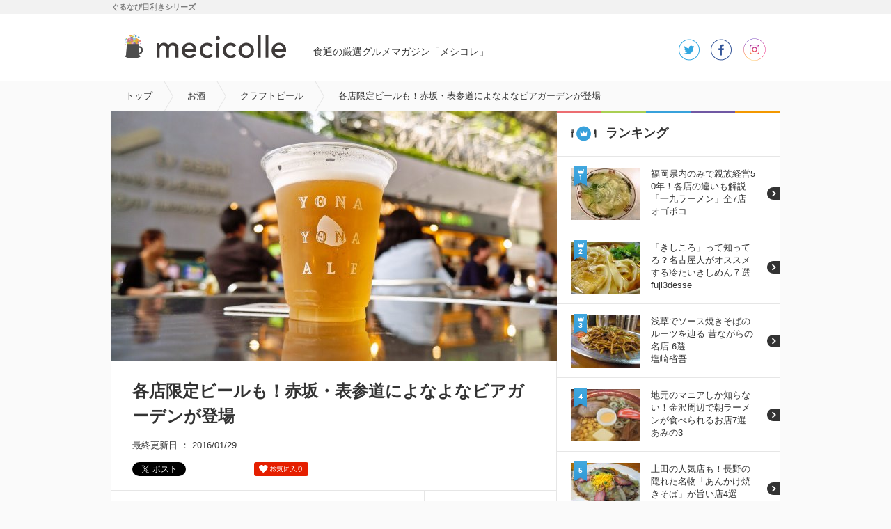

--- FILE ---
content_type: text/html
request_url: https://mecicolle.gnavi.co.jp/report/detail/6819/
body_size: 98231
content:
<!DOCTYPE HTML>
<html lang="ja" dir="ltr">
<head>
<meta charset="utf-8" />
<meta name="viewport" content="width=device-width,user-scalable=no,initial-scale=1,maximum-scale=1" />
<title>各店限定ビールも！赤坂・表参道によなよなビアガーデンが登場 - メシコレ</title>
<meta name="description" content="" />
<meta name="keywords" content="メシコレ,グルメ,グルメブログ,村岸ゆうき,グルメイベント・フェス" />
<meta name="google-play-app" content="app-id=jp.co.gnavi.mecicolle" /> 
<meta name="mecicolle_article_type" content="tempo" />
<meta name="format-detection" content="telephone=no">
<script src="//c-x.gnst.jp/jquery-1.8.3.js"></script>
<script src="https://c-mecicolle.gnst.jp/js/social_count.js?1475547045"></script>
<script type="text/javascript">
$(function(){
    if(0 >= $(".followbtns1").size()){
        $(".title2").css("border-top","none");
    }
});
</script>

<link rel="alternate" href="android-app://jp.co.gnavi.mecicolle/http/mecicolle.gnavi.co.jp/report/detail/6819/" />
<!-- Facebook Pixel Code -->
<script>
    !function(f,b,e,v,n,t,s){
        if(f.fbq)return;n=f.fbq=function(){
        n.callMethod?n.callMethod.apply(n,arguments):n.queue.push(arguments)};
        if(!f._fbq)f._fbq=n;n.push=n;n.loaded=!0;n.version='2.0';
        n.queue=[];t=b.createElement(e);t.async=!0;
        t.src=v;s=b.getElementsByTagName(e)[0];
        s.parentNode.insertBefore(t,s)}(window, document,'script',
        'https://connect.facebook.net/en_US/fbevents.js');
    fbq('init', '210353805963574');
    fbq('track', 'PageView');
</script>

<noscript>
<img height="1" width="1" style="display:none;" src="https://www.facebook.com/tr?id=210353805963574&amp;ev=PageView&amp;noscript=1">
</noscript>
<!-- End Facebook Pixel Code -->

<link rel="stylesheet" href="https://c-mecicolle.gnst.jp/css/common.css?1535593416" />
<link rel="stylesheet" href="https://c-mecicolle.gnst.jp/css/article.css?1539651809" />
<link rel="stylesheet" href="https://c-mecicolle.gnst.jp/css/sp_common.css?1530163534" />
<link rel="stylesheet" href="https://c-mecicolle.gnst.jp/css/sp_article.css?1542676884" />
<link rel="stylesheet" href="https://c-mecicolle.gnst.jp/css/slick.min.css?1484115219" />
<link rel="shortcut icon" href="https://c-mecicolle.gnst.jp/img/favicon.ico?1475547044" />
<link rel="apple-touch-icon-precomposed" href="https://c-mecicolle.gnst.jp/files/apple-touch-icon-precomposed.png?1475547045" />
<link rel="canonical" href="https://mecicolle.gnavi.co.jp/report/detail/6819/" />
<link rel="amphtml" href="https://amp.gnavi.co.jp/mecicolle/report/detail/6819/" />
<!-- socialmedia -->
<meta name="mixi-check-robots" content="noimage" />
<meta property="og:title" content="各店限定ビールも！赤坂・表参道によなよなビアガーデンが登場 - メシコレ（mecicolle）" />
<meta property="og:description" content="メシコレキュレーター村岸ゆうきさんの記事「各店限定ビールも！赤坂・表参道によなよなビアガーデンが登場」です。" />
<meta property="og:type" content="website" />
<meta property="og:url" content="http://r.gnavi.co.jp/mecicolle/report/detail/6819/" />
<meta property="article:modified_time" content="2016-01-29T12:00:00+09:00" />
<meta property="og:image" content="https://c-mecicolle.gnst.jp/photo/report/b6/f9/6819/6819_report_title_ogp.jpg?1454036411" />
<meta property="og:site_name" content="食通の厳選グルメマガジン「メシコレ」" />
<meta property="fb:app_id" content="1514919758742236" />
<meta name="twitter:card" content="summary_large_image" />
<meta name="twitter:site" content="@mecicolle" />
<!-- /socialmedia -->
<!-- Begin Mieruca Embed Code -->
<script type="text/javascript" id="mierucajs" src="https://c-mecicolle.gnst.jp/js/mieruca.js?1484115219"></script>
<!-- End Mieruca Embed Code -->
<script src="//site.gnavi.co.jp/analysis/gtm_nt.js" async></script>
    <!-- DFP -->
    <script async='async' src='https://securepubads.g.doubleclick.net/tag/js/gpt.js'></script>
    <script>
      var googletag = googletag || {};
      googletag.cmd = googletag.cmd || [];
      (function() {
          var gads = document.createElement('script');
          gads.async = true; gads.type = 'text/javascript';
          gads.src = (useSSL ? "https:" : "http:") + '//securepubads.g.doubleclick.net/tag/js/gpt.js';
          var node = document.getElementsByTagName('script')[0];
          node.parentNode.insertBefore(gads, node); })();
    </script>
    <script>
      googletag.cmd.push(function() {
        googletag.defineSlot('/7753536/mecicolle_pc_300x250_detail_left', [300, 250], 'div-gpt-ad-1533863720024-0').addService(googletag.pubads());
        googletag.defineSlot('/7753536/mecicolle_pc_300x250_detail_right', [300, 250], 'div-gpt-ad-1533863937922-0').addService(googletag.pubads());
        googletag.defineSlot('/7753536/mecicolle_smp_300x250_detail_BTF', [300, 250], 'div-gpt-ad-1533863992136-0').addService(googletag.pubads());
        googletag.pubads().enableSingleRequest();
        googletag.pubads().collapseEmptyDivs();
        googletag.enableServices();
      });
    </script>
<script type="application/javascript" src="//anymind360.com/js/5086/ats.js"></script>
</head>
<body id="article" data-meci='{"name":"村岸ゆうき","cat1":"グルメイベント・フェス"}' data-fixed-banner-is-active="">
<!-- facebook-jssdk -->
<div id="fb-root"></div>
<script src="https://c-mecicolle.gnst.jp/js/facebookJssdk.js?1530752884"></script>
<!-- /facebook-jssdk -->

<!-- fixed-banner -->
<div class="fixed-banner js-fixed-banner">
    <a class="fixed-banner__link" href="https://mecicolle.gnavi.co.jp/info.html">
        <span class="fixed-banner__icon"></span>
        <dl class="fixed-banner__text">
            <dt>
                <dfn class="fixed-banner__text-title">メシコレからのお知らせ</dfn>
            </dt>
        </dl>
        <span class="fixed-banner__open">開く</span>
    </a>
    <a href="close" class="fixed-banner__close js-fixed-banner__close">
        <span class="fixed-banner__close-icon"></span>
    </a>
</div>
<!-- /fixed-banner -->



<!-- header -->
<header>
<div id="header" class="header cx">
    <div id="mekiki">
         <div id="mekiki-in">ぐるなび目利きシリーズ</div>
    </div>
<div class="headerInner cx">
<div id="logo" class="cx"><a href="https://mecicolle.gnavi.co.jp/" class="cat scID" data-sc="logo"><img src="https://c-mecicolle.gnst.jp/photo/category/8/8.png?1421601535" alt="食通の厳選グルメマガジン「メシコレ」" title="食通の厳選グルメマガジン「メシコレ」" /><span>mecicolle</span></a></div>
<p class="fc6">食通の厳選グルメマガジン「メシコレ」</p>

<div class="headerSns">
<ul>
<li class="tw"><a href="https://twitter.com/mecicolle" onclick="window.open(this.href, 'TWwindow', 'width=650, height=450, menubar=no, toolbar=no, scrollbars=yes'); return false;">twitter</a></li>
<li class="fb"><a href="https://www.facebook.com/mecicolle" onclick="window.open(this.href, 'FBwindow', 'width=650, height=450, menubar=no, toolbar=no, scrollbars=yes'); return false;">facebook</a></li>
<li class="instagram"><a href="https://www.instagram.com/mecicolle_gourmet/" onclick="window.open(this.href, 'IGwindow', 'width=650, height=450, menubar=no, toolbar=no, scrollbars=yes'); return false;">instagram</a></li>
</ul>
</div>

<div>
    <div id="open-sb" class="open-sb-off">メニュー</div>
    <span class="displayAndroid navNew"></span>
</div>
</div>
<!-- /header --></div>
</header>
<!-- /header -->

<!-- sideMenu -->
<aside>
<div id="sideMenuWrap">
<div id="sideMenu">

	<div class="sideCat">
		<div class="osusume"><a href="#subOsusume" class="scID" data-sc="menu_recommend">おすすめ記事</a></div>
        <div class="osusume"><a href="https://mecicolle.gnavi.co.jp/cat1735/" class="scID" data-sc="menu_pickup">ピックアップ</a></div>
		<div class="newArrival"><a href="https://mecicolle.gnavi.co.jp/list/" class="scID" data-sc="menu_new">新着記事一覧</a></div>
		<div class="rank"><a href="#subRank" class="scID" data-sc="menu_ranking">ランキング</a></div>
		<div class="curator"><a href="https://mecicolle.gnavi.co.jp/curator/list/" class="scID" data-sc="menu_curator">キュレーター一覧</a></div>
	</div>

            <div class="sideCat">
            <h2>カテゴリ</h2>
                        <div class="arrow">
                <a href="https://mecicolle.gnavi.co.jp/cat1/">カフェ・スイーツ</a>
            </div>
                    <div class="arrow">
                <a href="https://mecicolle.gnavi.co.jp/cat2/">麺類</a>
            </div>
                    <div class="arrow">
                <a href="https://mecicolle.gnavi.co.jp/cat3/">和食</a>
            </div>
                    <div class="arrow">
                <a href="https://mecicolle.gnavi.co.jp/cat4/">イタリアン・フレンチ</a>
            </div>
                    <div class="arrow">
                <a href="https://mecicolle.gnavi.co.jp/cat5/">中華・エスニック</a>
            </div>
                    <div class="arrow">
                <a href="https://mecicolle.gnavi.co.jp/cat6/">肉料理</a>
            </div>
                    <div class="arrow">
                <a href="https://mecicolle.gnavi.co.jp/cat7/">魚料理</a>
            </div>
                    <div class="arrow">
                <a href="https://mecicolle.gnavi.co.jp/cat8/">お酒</a>
            </div>
                    <div class="arrow">
                <a href="https://mecicolle.gnavi.co.jp/cat9/">グルメイベント・フェス</a>
            </div>
                    <div class="arrow">
                <a href="https://mecicolle.gnavi.co.jp/cat10/">シチュエーション別グルメ</a>
            </div>
                    <div class="arrow">
                <a href="https://mecicolle.gnavi.co.jp/cat1735/">ピックアップ</a>
            </div>
                </div>
    
    <div class="sideCat">
        <h2>おすすめキーワード</h2>
        <ul class="tag cx">
            <li><a href="https://mecicolle.gnavi.co.jp/k49/">ランチ</a></li>
            <li><a href="https://mecicolle.gnavi.co.jp/k10/">ラーメン</a></li>
            <li><a href="https://mecicolle.gnavi.co.jp/k3/">パンケーキ</a></li>
            <li><a href="https://mecicolle.gnavi.co.jp/k42/">ビール</a></li>
        </ul>
    </div>

    <div class="sidePref">
        <h2>都道府県から記事を探す</h2>
        
                    <div class="arrow">
                <a href="https://mecicolle.gnavi.co.jp/pref1/">東京</a>
            </div>
            
            <dl class="borderB">
                            <dt>人気のエリア</dt>
                <dd>
                <ul class="tag cx">
                                            <li><a href="https://mecicolle.gnavi.co.jp/pref1/area2/">新宿</a></li>
                                            <li><a href="https://mecicolle.gnavi.co.jp/pref1/area1/">銀座</a></li>
                                            <li><a href="https://mecicolle.gnavi.co.jp/pref1/area6/">渋谷</a></li>
                                            <li><a href="https://mecicolle.gnavi.co.jp/pref1/area3/">恵比寿</a></li>
                                    </ul>
                </dd>
                        </dl>
                    <div class="arrow">
                <a href="https://mecicolle.gnavi.co.jp/pref3/">大阪</a>
            </div>
            
            <dl class="borderB">
                            <dt>人気のエリア</dt>
                <dd>
                <ul class="tag cx">
                                            <li><a href="https://mecicolle.gnavi.co.jp/pref3/area149/">梅田・大阪駅</a></li>
                                            <li><a href="https://mecicolle.gnavi.co.jp/pref3/area150/">なんば（難波）</a></li>
                                    </ul>
                </dd>
                        </dl>
                    <div class="arrow">
                <a href="https://mecicolle.gnavi.co.jp/pref10/">福岡</a>
            </div>
            
            <dl class="borderB">
                        </dl>
                    <div class="arrow">
                <a href="https://mecicolle.gnavi.co.jp/pref2/">神奈川</a>
            </div>
            
            <dl class="borderB">
                        </dl>
                    <div class="arrow">
                <a href="https://mecicolle.gnavi.co.jp/pref8/">千葉</a>
            </div>
            
            <dl class="borderB">
                        </dl>
                    <div class="arrow">
                <a href="https://mecicolle.gnavi.co.jp/pref4/">埼玉</a>
            </div>
            
            <dl class="borderB">
                        </dl>
                    <div class="arrow">
                <a href="https://mecicolle.gnavi.co.jp/pref5/">京都</a>
            </div>
            
            <dl class="borderB">
                        </dl>
                    <div class="arrow">
                <a href="https://mecicolle.gnavi.co.jp/pref6/">兵庫</a>
            </div>
            
            <dl class="borderB">
                        </dl>
                    <div class="arrow">
                <a href="https://mecicolle.gnavi.co.jp/pref24/">北海道</a>
            </div>
            
            <dl class="borderB">
                        </dl>
                    <div class="arrow">
                <a href="https://mecicolle.gnavi.co.jp/pref25/">青森</a>
            </div>
            
            <dl class="borderB">
                        </dl>
                    <div class="arrow">
                <a href="https://mecicolle.gnavi.co.jp/pref16/">秋田</a>
            </div>
            
            <dl class="borderB">
                        </dl>
                    <div class="arrow">
                <a href="https://mecicolle.gnavi.co.jp/pref17/">山形</a>
            </div>
            
            <dl class="borderB">
                        </dl>
                    <div class="arrow">
                <a href="https://mecicolle.gnavi.co.jp/pref26/">岩手</a>
            </div>
            
            <dl class="borderB">
                        </dl>
                    <div class="arrow">
                <a href="https://mecicolle.gnavi.co.jp/pref7/">宮城</a>
            </div>
            
            <dl class="borderB">
                        </dl>
                    <div class="arrow">
                <a href="https://mecicolle.gnavi.co.jp/pref27/">福島</a>
            </div>
            
            <dl class="borderB">
                        </dl>
                    <div class="arrow">
                <a href="https://mecicolle.gnavi.co.jp/pref18/">群馬</a>
            </div>
            
            <dl class="borderB">
                        </dl>
                    <div class="arrow">
                <a href="https://mecicolle.gnavi.co.jp/pref11/">栃木</a>
            </div>
            
            <dl class="borderB">
                        </dl>
                    <div class="arrow">
                <a href="https://mecicolle.gnavi.co.jp/pref12/">茨城</a>
            </div>
            
            <dl class="borderB">
                        </dl>
                    <div class="arrow">
                <a href="https://mecicolle.gnavi.co.jp/pref28/">新潟</a>
            </div>
            
            <dl class="borderB">
                        </dl>
                    <div class="arrow">
                <a href="https://mecicolle.gnavi.co.jp/pref19/">石川</a>
            </div>
            
            <dl class="borderB">
                        </dl>
                    <div class="arrow">
                <a href="https://mecicolle.gnavi.co.jp/pref29/">福井</a>
            </div>
            
            <dl class="borderB">
                        </dl>
                    <div class="arrow">
                <a href="https://mecicolle.gnavi.co.jp/pref30/">富山</a>
            </div>
            
            <dl class="borderB">
                        </dl>
                    <div class="arrow">
                <a href="https://mecicolle.gnavi.co.jp/pref9/">愛知</a>
            </div>
            
            <dl class="borderB">
                        </dl>
                    <div class="arrow">
                <a href="https://mecicolle.gnavi.co.jp/pref32/">岐阜</a>
            </div>
            
            <dl class="borderB">
                        </dl>
                    <div class="arrow">
                <a href="https://mecicolle.gnavi.co.jp/pref13/">静岡</a>
            </div>
            
            <dl class="borderB">
                        </dl>
                    <div class="arrow">
                <a href="https://mecicolle.gnavi.co.jp/pref33/">山梨</a>
            </div>
            
            <dl class="borderB">
                        </dl>
                    <div class="arrow">
                <a href="https://mecicolle.gnavi.co.jp/pref20/">長野</a>
            </div>
            
            <dl class="borderB">
                        </dl>
                    <div class="arrow">
                <a href="https://mecicolle.gnavi.co.jp/pref34/">滋賀</a>
            </div>
            
            <dl class="borderB">
                        </dl>
                    <div class="arrow">
                <a href="https://mecicolle.gnavi.co.jp/pref35/">奈良</a>
            </div>
            
            <dl class="borderB">
                        </dl>
                    <div class="arrow">
                <a href="https://mecicolle.gnavi.co.jp/pref21/">和歌山</a>
            </div>
            
            <dl class="borderB">
                        </dl>
                    <div class="arrow">
                <a href="https://mecicolle.gnavi.co.jp/pref31/">三重</a>
            </div>
            
            <dl class="borderB">
                        </dl>
                    <div class="arrow">
                <a href="https://mecicolle.gnavi.co.jp/pref36/">広島</a>
            </div>
            
            <dl class="borderB">
                        </dl>
                    <div class="arrow">
                <a href="https://mecicolle.gnavi.co.jp/pref37/">岡山</a>
            </div>
            
            <dl class="borderB">
                        </dl>
                    <div class="arrow">
                <a href="https://mecicolle.gnavi.co.jp/pref38/">山口</a>
            </div>
            
            <dl class="borderB">
                        </dl>
                    <div class="arrow">
                <a href="https://mecicolle.gnavi.co.jp/pref39/">島根</a>
            </div>
            
            <dl class="borderB">
                        </dl>
                    <div class="arrow">
                <a href="https://mecicolle.gnavi.co.jp/pref14/">鳥取</a>
            </div>
            
            <dl class="borderB">
                        </dl>
                    <div class="arrow">
                <a href="https://mecicolle.gnavi.co.jp/pref41/">香川</a>
            </div>
            
            <dl class="borderB">
                        </dl>
                    <div class="arrow">
                <a href="https://mecicolle.gnavi.co.jp/pref22/">愛媛</a>
            </div>
            
            <dl class="borderB">
                        </dl>
                    <div class="arrow">
                <a href="https://mecicolle.gnavi.co.jp/pref40/">徳島</a>
            </div>
            
            <dl class="borderB">
                        </dl>
                    <div class="arrow">
                <a href="https://mecicolle.gnavi.co.jp/pref42/">高知</a>
            </div>
            
            <dl class="borderB">
                        </dl>
                    <div class="arrow">
                <a href="https://mecicolle.gnavi.co.jp/pref43/">佐賀</a>
            </div>
            
            <dl class="borderB">
                        </dl>
                    <div class="arrow">
                <a href="https://mecicolle.gnavi.co.jp/pref45/">大分</a>
            </div>
            
            <dl class="borderB">
                        </dl>
                    <div class="arrow">
                <a href="https://mecicolle.gnavi.co.jp/pref23/">長崎</a>
            </div>
            
            <dl class="borderB">
                        </dl>
                    <div class="arrow">
                <a href="https://mecicolle.gnavi.co.jp/pref44/">熊本</a>
            </div>
            
            <dl class="borderB">
                        </dl>
                    <div class="arrow">
                <a href="https://mecicolle.gnavi.co.jp/pref46/">宮崎</a>
            </div>
            
            <dl class="borderB">
                        </dl>
                    <div class="arrow">
                <a href="https://mecicolle.gnavi.co.jp/pref47/">鹿児島</a>
            </div>
            
            <dl class="borderB">
                        </dl>
                    <div class="arrow">
                <a href="https://mecicolle.gnavi.co.jp/pref15/">沖縄</a>
            </div>
            
            <dl class="borderB">
                        </dl>
            </div>


</div>
</div>
</aside>
<!-- /sideMenu -->

<div id="mainContents">

<nav>
<div id="breadcrumbList">
<div class="breadcrumbList cx">
<ol>
<li itemscope itemtype="http://data-vocabulary.org/Breadcrumb"><a itemprop="url" href="https://mecicolle.gnavi.co.jp/"><strong itemprop="title">トップ</strong></a></li>
<li itemscope itemtype="http://data-vocabulary.org/Breadcrumb"><a itemprop="url" href="https://mecicolle.gnavi.co.jp/cat8/"><strong itemprop="title">お酒</strong></a></li>
<li itemscope itemtype="http://data-vocabulary.org/Breadcrumb"><a itemprop="url" href="https://mecicolle.gnavi.co.jp/k41/"><strong itemprop="title">クラフトビール</strong></a></li><li itemscope itemtype="http://data-vocabulary.org/Breadcrumb" class="last"><strong itemprop="title">各店限定ビールも！赤坂・表参道によなよなビアガーデンが登場</strong></li>
</ol>
</div>
</div>
</nav>

<div id="wrapper" class="cx">
<div class="cx">
<div id="contents">
<section>
<div id="main" class="section">
<div class="articleMainPhoto"><img src="https://c-mecicolle.gnst.jp/photo/report/b6/f9/6819/6819_report_title_640_360.jpg?1454036411" alt="各店限定ビールも！赤坂・表参道によなよなビアガーデンが登場" title="各店限定ビールも！赤坂・表参道によなよなビアガーデンが登場" /></div>
<div class="articleMainPhoto-sp"><img src="https://c-mecicolle.gnst.jp/photo/report/b6/f9/6819/6819_report_title_640_480.jpg?1454036411" alt="各店限定ビールも！赤坂・表参道によなよなビアガーデンが登場" title="各店限定ビールも！赤坂・表参道によなよなビアガーデンが登場" /></div>

<h1 class="mainTitle">各店限定ビールも！赤坂・表参道によなよなビアガーデンが登場</h1>
<p class="date">最終更新日 ： 2016/01/29
</p>


<div class="articleSns-pc">
<ul class="cx">
<li class="tw"><a href="https://twitter.com/share" class="twitter-share-button" data-lang="ja" data-url="https://mecicolle.gnavi.co.jp/report/detail/6819/" data-hashtags="メシコレ" data-count="none">ツイート</a></li>
<li class="fb"><div class="fb-like" data-href="https://mecicolle.gnavi.co.jp/report/detail/6819/" data-layout="button_count" data-action="like" data-show-faces="false" data-share="false" data-width="140"></div></li>
<li class="hb"><a href="//b.hatena.ne.jp/entry/s/mecicolle.gnavi.co.jp/report/detail/6819/" class="hatena-bookmark-button" data-hatena-bookmark-layout="standard" title="このエントリーをはてなブックマークに追加"><img src="//b.st-hatena.com/images/entry-button/button-only.gif" alt="このエントリーをはてなブックマークに追加" width="20" height="20" style="border: none;" /></a><script type="text/javascript" src="//cdn-ak.b.st-hatena.com/js/bookmark_button.js" charset="utf-8" async="async"></script></li>
<li><div class="js-chottogu-button" data-layout="simple" data-pram="chtg_mecicolle_page"></div></li>
</ul>
</div>


<div class="articleSns-sp">
    <ul class="cx">
        <li class="fb scID_ifm" data-sc="article_fb_upper">
          <div class="fb-like" data-href="https://mecicolle.gnavi.co.jp/report/detail/6819/" data-layout="box_count" data-action="like" data-show-faces="false" data-share="false" data-width="75"></div>
        </li>
        <li>
          <div class="js-chottogu-button" data-layout="count_type" data-pram="chtg_mecicolle_page"></div>
        </li>
        <li class="hb scID_ifm" data-sc="article_hatena_upper">
          <a href="https://b.hatena.ne.jp/add?mode=confirm&amp;url=https://mecicolle.gnavi.co.jp/report/detail/6819/&amp;title=%E5%90%84%E5%BA%97%E9%99%90%E5%AE%9A%E3%83%93%E3%83%BC%E3%83%AB%E3%82%82%EF%BC%81%E8%B5%A4%E5%9D%82%E3%83%BB%E8%A1%A8%E5%8F%82%E9%81%93%E3%81%AB%E3%82%88%E3%81%AA%E3%82%88%E3%81%AA%E3%83%93%E3%82%A2%E3%82%AC%E3%83%BC%E3%83%87%E3%83%B3%E3%81%8C%E7%99%BB%E5%A0%B4" onclick="window.open(this.href, 'hatenawindow', 'width=500, height=460, menubar=no, toolbar=no, scrollbars=yes'); return false;"></a>
        </li>
        <li class="tw scID" data-sc="article_tw_upper">
          <a href="https://twitter.com/share?text=%E5%90%84%E5%BA%97%E9%99%90%E5%AE%9A%E3%83%93%E3%83%BC%E3%83%AB%E3%82%82%EF%BC%81%E8%B5%A4%E5%9D%82%E3%83%BB%E8%A1%A8%E5%8F%82%E9%81%93%E3%81%AB%E3%82%88%E3%81%AA%E3%82%88%E3%81%AA%E3%83%93%E3%82%A2%E3%82%AC%E3%83%BC%E3%83%87%E3%83%B3%E3%81%8C%E7%99%BB%E5%A0%B4%20-%20%E3%83%A1%E3%82%B7%E3%82%B3%E3%83%AC&amp;url=https://mecicolle.gnavi.co.jp/report/detail/6819/&amp;hashtags=メシコレ"></a>
        </li>
        <li class="line scID" data-sc="article_line_upper">
          <a href="http://line.me/R/msg/text/?%E5%90%84%E5%BA%97%E9%99%90%E5%AE%9A%E3%83%93%E3%83%BC%E3%83%AB%E3%82%82%EF%BC%81%E8%B5%A4%E5%9D%82%E3%83%BB%E8%A1%A8%E5%8F%82%E9%81%93%E3%81%AB%E3%82%88%E3%81%AA%E3%82%88%E3%81%AA%E3%83%93%E3%82%A2%E3%82%AC%E3%83%BC%E3%83%87%E3%83%B3%E3%81%8C%E7%99%BB%E5%A0%B4%20-%20%E3%83%A1%E3%82%B7%E3%82%B3%E3%83%AC%0D%0Ahttps%3A%2F%2Fmecicolle.gnavi.co.jp%2Freport%2Fdetail%2F6819/?line"></a>
        </li>
    </ul>
        
    <div style="display:none;">
        <div id="modalSns">
            <p>この記事をシェアする</p>
            <ul>
                <li class="tw scID_ifm" data-sc="article_share_tw"><a href="https://twitter.com/share" class="twitter-share-button" data-hashtags="メシコレ" data-lang="ja" data-count="none" data-url="https://mecicolle.gnavi.co.jp/report/detail/6819/">ツイート</a></li>
                <li class="fb scID_ifm" data-sc="article_share_fb"><div class="fb-like" data-href="https://mecicolle.gnavi.co.jp/report/detail/6819/" data-layout="button_count" data-action="like" data-show-faces="false" data-share="false" data-width="70"></div></li>
                <li class="hb scID_ifm" data-sc="article_share_hatena"><a href="//b.hatena.ne.jp/entry/s/mecicolle.gnavi.co.jp/report/detail/6819/" class="hatena-bookmark-button" data-hatena-bookmark-title="タイトル" data-hatena-bookmark-layout="standard-noballoon" data-hatena-bookmark-lang="ja" title="このエントリーをはてなブックマークに追加"><img src="//b.st-hatena.com/images/entry-button/button-only@2x.png" alt="このエントリーをはてなブックマークに追加" width="20" height="20" style="border: none;" /></a></li>
            </ul>
            <ul>
                <li class="nanagogo-share scID_ifm" data-sc="article_share_755" data-theme="text" data-url="https://mecicolle.gnavi.co.jp/report/detail/6819/?from_755"></li>
                <li class="line scID" data-sc="article_share_line"><a href="http://line.me/R/msg/text/?%E5%90%84%E5%BA%97%E9%99%90%E5%AE%9A%E3%83%93%E3%83%BC%E3%83%AB%E3%82%82%EF%BC%81%E8%B5%A4%E5%9D%82%E3%83%BB%E8%A1%A8%E5%8F%82%E9%81%93%E3%81%AB%E3%82%88%E3%81%AA%E3%82%88%E3%81%AA%E3%83%93%E3%82%A2%E3%82%AC%E3%83%BC%E3%83%87%E3%83%B3%E3%81%8C%E7%99%BB%E5%A0%B4%20-%20%E3%83%A1%E3%82%B7%E3%82%B3%E3%83%AC%0D%0Ahttps%3A%2F%2Fmecicolle.gnavi.co.jp%2Freport%2Fdetail%2F6819%2F"><img src="https://c-mecicolle.gnst.jp/img/linebutton.png?1475547044" width="82" height="20" alt="LINEで送る" /></a></li>
                            </ul>
        </div>
    </div>
</div>

<!-- main --></div>
</section>

<section>
<div class="articleCuratorCover">
<div class="articleCurator">
<a href="https://mecicolle.gnavi.co.jp/curator/yukkysnowy/" class="scID" data-sc="article_curator_01">
<div class="curatorL"><img src="https://c-mecicolle.gnst.jp/photo/curator/37/97/yukkysnowy/65_curator_150_150.jpg?1503879302" alt="村岸ゆうき" title="村岸ゆうき" /></div>
<div class="curatorName">
<dl>
<dt class="name">村岸ゆうき</dt>
<dd class="catch">JCBA公認シニアビアテイスター。4000杯以上ビールを紹介</dd>
</dl>
</div>
</a>
</div>
<div class="pc"><a href="#modalFollow" class="curatorFollowBtn js-curatorFollowBtn scID" data-sc="article_follow"><span>このキュレーターを<br />フォロー</span></a></div>
</div>
</section>

<div style="display:none;">
<div id="modalFollow">
<dl class="title1">
<dt><img src="https://c-mecicolle.gnst.jp/photo/curator/37/97/yukkysnowy/65_curator_150_150.jpg?1503879302" alt="村岸ゆうき" title="村岸ゆうき" width="50" /></dt>
<dd>村岸ゆうきさんを<br />フォローして更新情報をチェック！</dd>
</dl>
<ul class="followbtns1">
<li><a href="https://twitter.com/yukkysnowy" target="_blank"><img src="https://c-mecicolle.gnst.jp/img/icon07.png?1475547044" alt="" width="60" /></a></li>
<li><a href="https://www.facebook.com/yukkysnowy" target="_blank"><img src="https://c-mecicolle.gnst.jp/img/icon08.png?1475547044" alt="" width="60" /></a></li>
<li><a href="http://instagram.com/yukkysnowy" target="_blank"><img src="https://c-mecicolle.gnst.jp/img/icon12.png?1499045320" alt="" width="60" /></a></li>
</ul>
<p class="title2">メシコレ アカウントをフォローして<br />メシコレの更新情報をチェック！</p>
<ul class="followbtns2">
<li><a href="https://twitter.com/mecicolle" target="_blank"><img src="https://c-mecicolle.gnst.jp/img/icon10.png?1475547044" alt="" width="50" /></a></li>
<li><a href="https://www.facebook.com/mecicolle" target="_blank"><img src="https://c-mecicolle.gnst.jp/img/icon11.png?1475547044" alt="" width="50" /></a></li>
<li><a href="https://www.instagram.com/mecicolle_gourmet/" target="_blank"><img src="https://c-mecicolle.gnst.jp/img/icon12.png?1499045320" alt="" width="50" /></a></li>
</ul>
</div><!-- /modalFollow -->
</div>


<div class="article articleShopContents js-appLinkAfter__addHtml">




<section>
<div class="articleMatomeShop">
  
    
        
    
    
    
    
  
    
        
          <p class="title">よなよなビアキッチンのビアガーデン</p>
          
    
    
    
  
    
        
    
    
    
                                              <p class="ac articlePhoto js-articlePhoto" data-photonum="1">
                <a href="https://mecicolle.gnavi.co.jp/photoList/yukkysnowy/?rid=6819&order=1">
                <img src="https://c-mecicolle.gnst.jp/photo/report/b6/f9/6819/6819_report_1_2.jpg?1454036410" alt="各店限定ビールも！赤坂・表参道によなよなビアガーデンが登場" title="各店限定ビールも！赤坂・表参道によなよなビアガーデンが登場" />
                </a>
            </p>
                      
  
    
        
    
    
         <p>赤坂のアークヒルズと表参道の東急プラザによなよなビアキッチンのプロデュースする期間限定ビアガーデンがオープンしています。</p>
               
    
  
    
        
          <p class="title">よなよなビアガーデン in ARK Hills</p>
          
    
    
    
  
    
        
    
    
    
                                              <p class="ac articlePhoto js-articlePhoto" data-photonum="1">
                <a href="https://mecicolle.gnavi.co.jp/photoList/yukkysnowy/?rid=6819&order=2">
                <img src="https://c-mecicolle.gnst.jp/photo/report/b6/f9/6819/6819_report_1_5.jpg?1454036410" alt="各店限定ビールも！赤坂・表参道によなよなビアガーデンが登場" title="各店限定ビールも！赤坂・表参道によなよなビアガーデンが登場" />
                </a>
            </p>
                      
  
    
        
    
    
         <p>ヤッホーブルーイング、よなよなエールをはじめとしたビールが飲めるよなよなBEER KITCHEN(よなよなビアキッチン)による、よなよな ビアガーデン　2015です。</p>
               
    
  
    
        
    
    
    
                                              <p class="ac articlePhoto js-articlePhoto" data-photonum="1">
                <a href="https://mecicolle.gnavi.co.jp/photoList/yukkysnowy/?rid=6819&order=3">
                <img src="https://c-mecicolle.gnst.jp/photo/report/b6/f9/6819/6819_report_1_7.jpg?1454036410" alt="各店限定ビールも！赤坂・表参道によなよなビアガーデンが登場" title="各店限定ビールも！赤坂・表参道によなよなビアガーデンが登場" />
                </a>
            </p>
                      
  
    
        
    
    
         <p>バーベキュースタイルのグリル料理にビール、ハイボール、カクテルが楽しめます。</p>
<p> </p>
               
    
  
    
        
    
    
    
                                              <p class="ac articlePhoto js-articlePhoto" data-photonum="1">
                <a href="https://mecicolle.gnavi.co.jp/photoList/yukkysnowy/?rid=6819&order=4">
                <img src="https://c-mecicolle.gnst.jp/photo/report/b6/f9/6819/6819_report_1_9.jpg?1454036410" alt="各店限定ビールも！赤坂・表参道によなよなビアガーデンが登場" title="各店限定ビールも！赤坂・表参道によなよなビアガーデンが登場" />
                </a>
            </p>
                      
  
    
        
    
    
         <p>赤坂限定！ビアガーデンのために特別に醸造した限定ビール『ガーデン セッション IPA』があります。よなよなエール、東京ブラック、インドの青鬼、水曜日のネコと定番のほか、シーズナルの軽井沢高原ビールと、ビールは全て700円です。</p>
               
    
  
    
        
    
    
    
                                              <p class="ac articlePhoto js-articlePhoto" data-photonum="1">
                <a href="https://mecicolle.gnavi.co.jp/photoList/yukkysnowy/?rid=6819&order=5">
                <img src="https://c-mecicolle.gnst.jp/photo/report/b6/f9/6819/6819_report_1_11.jpg?1454036409" alt="各店限定ビールも！赤坂・表参道によなよなビアガーデンが登場" title="各店限定ビールも！赤坂・表参道によなよなビアガーデンが登場" />
                </a>
            </p>
                      
  
    
        
    
    
         <p>IPAは通常のビールよりもホップがきいていますが、ガーデン セッション IPAは、アルコール度数が4.5％のごくっと飲める「セッションエール」でもあるため、トライしやすいですよ。</p>
<p>屋根があるため、ちょっとした雨でも楽しめます。</p>
<p>紹介しているお店はこちら！<br />会場：アーク・カラヤン広場<br />住所：東京都港区赤坂1-12-32<br />電話番号：03-3496-1922<br />HP：<a href="http://www.arkhills.com/event/3791.html" target="_blank">http://www.arkhills.com/event/3791.html</a></p>
<p> </p>
<p>▼　紹介しているブログはこちらです。</p>
<p><a href="http://ameblo.jp/yukkysnowy/entry-12040966603.html" target="_blank">http://ameblo.jp/yukkysnowy/entry-12040966603.html</a></p>
               
    
  
    
        
          <p class="title">OMOHARA BEER FOREST by よなよな BEER KITCHEN</p>
          
    
    
    
  
    
        
    
    
    
                                              <p class="ac articlePhoto js-articlePhoto" data-photonum="1">
                <a href="https://mecicolle.gnavi.co.jp/photoList/yukkysnowy/?rid=6819&order=6">
                <img src="https://c-mecicolle.gnst.jp/photo/report/b6/f9/6819/6819_report_1_14.jpg?1454036410" alt="各店限定ビールも！赤坂・表参道によなよなビアガーデンが登場" title="各店限定ビールも！赤坂・表参道によなよなビアガーデンが登場" />
                </a>
            </p>
                      
  
    
        
    
    
         <p>表参道の東急プラザ6階のおもはらの森にもビアガーデンがオープンしています。こちらはけやきを中心とした木々の下で天空のビア体験ができます。</p>
               
    
  
    
        
    
    
    
                                              <p class="ac articlePhoto js-articlePhoto" data-photonum="1">
                <a href="https://mecicolle.gnavi.co.jp/photoList/yukkysnowy/?rid=6819&order=7">
                <img src="https://c-mecicolle.gnst.jp/photo/report/b6/f9/6819/6819_report_1_16.jpg?1454036410" alt="各店限定ビールも！赤坂・表参道によなよなビアガーデンが登場" title="各店限定ビールも！赤坂・表参道によなよなビアガーデンが登場" />
                </a>
            </p>
                      
  
    
        
    
    
         <p>表参道の限定はフローズンビアカクテル。</p>
               
    
  
    
        
    
    
    
                                              <p class="ac articlePhoto js-articlePhoto" data-photonum="1">
                <a href="https://mecicolle.gnavi.co.jp/photoList/yukkysnowy/?rid=6819&order=8">
                <img src="https://c-mecicolle.gnst.jp/photo/report/b6/f9/6819/6819_report_1_18.jpg?1454036410" alt="各店限定ビールも！赤坂・表参道によなよなビアガーデンが登場" title="各店限定ビールも！赤坂・表参道によなよなビアガーデンが登場" />
                </a>
            </p>
                      
  
    
        
    
    
         <p>マンゴービアフローズン、蜂蜜レモンジンジャーがあります。</p>
<p>サワークリームにスイートチリが乗ったポテトフライやさつま揚げ、ブリトーなどと組み合わせて、カフェバー感覚で利用するのもおすすめです。</p>
<p> </p>
<p><strong>紹介しているお店はこちら！</strong><br />会場：おもはらの森<br />住所：東京都渋谷区神宮前4-30-3<br />電話番号：03-3464-3531<br />HP：<a href="http://omohara.tokyu-plaza.com/newsevent/37968/" target="_blank">http://omohara.tokyu-plaza.com/newsevent/37968/</a></p>
               
    
  
    
        
    
    
         <p> </p>
<p><strong>▼紹介しているブログはこちら</strong><br /><a href="http://goo.gl/D2VZKn" target="_blank">http://goo.gl/D2VZKn</a></p>
               
    
  
    
                  
    
    
    
    
  </div>

    


</section>





</div> <!-- /div.article -->

<div class="articleShare" id="js-articleShare">
<p>この記事を友達にシェアする</p>
<ul class="cx">
<li class="fbShare"><a href="https://www.facebook.com/sharer.php?u=https%3A%2F%2Fmecicolle.gnavi.co.jp%2Freport%2Fdetail%2F6819%2F" class="scID_typ" data-sc="article_fb" rel="nofollow" target="_blank"><span>facebookでシェア</span></a></li>
<li class="twShare"><a href="https://twitter.com/share?text=%E5%90%84%E5%BA%97%E9%99%90%E5%AE%9A%E3%83%93%E3%83%BC%E3%83%AB%E3%82%82%EF%BC%81%E8%B5%A4%E5%9D%82%E3%83%BB%E8%A1%A8%E5%8F%82%E9%81%93%E3%81%AB%E3%82%88%E3%81%AA%E3%82%88%E3%81%AA%E3%83%93%E3%82%A2%E3%82%AC%E3%83%BC%E3%83%87%E3%83%B3%E3%81%8C%E7%99%BB%E5%A0%B4&amp;url=https%3A%2F%2Fmecicolle.gnavi.co.jp%2Freport%2Fdetail%2F6819/&amp;hashtags=メシコレ" data-url="https%3A%2F%2Fmecicolle.gnavi.co.jp%2Freport%2Fdetail%2F6819/" class="scID_typ" data-sc="article_tw" target="_blank" data-hashtags="メシコレ"><span>twitterでシェア</span></a></li>
<li class="lineShare"><a href="http://line.me/R/msg/text/?%E5%90%84%E5%BA%97%E9%99%90%E5%AE%9A%E3%83%93%E3%83%BC%E3%83%AB%E3%82%82%EF%BC%81%E8%B5%A4%E5%9D%82%E3%83%BB%E8%A1%A8%E5%8F%82%E9%81%93%E3%81%AB%E3%82%88%E3%81%AA%E3%82%88%E3%81%AA%E3%83%93%E3%82%A2%E3%82%AC%E3%83%BC%E3%83%87%E3%83%B3%E3%81%8C%E7%99%BB%E5%A0%B4%20-%20%E3%83%A1%E3%82%B7%E3%82%B3%E3%83%AC%0D%0Ahttps%3A%2F%2Fmecicolle.gnavi.co.jp%2Freport%2Fdetail%2F6819/?line" class="scID_typ" data-sc="article_line" rel="nofollow"><span>LINEで送る</span></a></li>
</ul>
<div class="articleSns-sp">
    <div class="otherSnsB js-otherSnsB"><a href="#modalSns" class="inline scID cboxElement" data-sc="article_share"><span>この記事をシェアする</span></a></div>
</div>
</div>
<div class="is--sp-hide">
  <div class="l-vertical-box article-dfp">
    <div class="l-vertical-box__item l-vertical-box__item--center article-dfp__box"><div id='div-gpt-ad-1533863720024-0' style='height:250px; width:300px;'><script>googletag.cmd.push(function() { googletag.display('div-gpt-ad-1533863720024-0'); });</script></div></div>
    <div class="l-vertical-box__item l-vertical-box__item--center article-dfp__box">
      <div id='div-gpt-ad-1533863937922-0' style='height:250px; width:300px;'><script>googletag.cmd.push(function() { googletag.display('div-gpt-ad-1533863937922-0'); });</script></div>
      
    </div>
  </div>
</div>
<div class="is--pc-hide">
  <div class="article-dfp">
    <div id='div-gpt-ad-1533863992136-0' style='height:250px; width:300px;'>
    <script>
    googletag.cmd.push(function() { googletag.display('div-gpt-ad-1533863992136-0'); });
    </script>
    </div>
    
  </div>
</div>
<!-- メシコレ・セレクトのお店 -->
<section class="carousel js-carousel">
  <div class="carouselInner">
    <h1 class="carouselTitle"><span>メシコレ・セレクトのお店</span></h1>
    <div class="carouselItemListWrap">
      <ul class="carouselItemList js-carouselItemList">


        <li class="carouselItem"><a class="responsiveLink" href="https://r.gnavi.co.jp/dryemhzz0000/?sc_lid=mecicolle_mediashop02">
            <div class="carouselItemImg"><img class="js-responsiveImgType" src="//rimage.gnst.jp/rest/img/dryemhzz0000/t_0n68.jpg?t=1765737843" alt="オステリア・ヴォーノ">
                                                                 </div>
            <div class="carouselItemTitleWrap">
              <p class="carouselItemTitle js-carouselItemTitle">オステリア・ヴォーノ</p>
              <p class="carouselItemGenre">隠れ家 イタリアン</p>
            </div></a></li>


        <li class="carouselItem"><a class="responsiveLink" href="https://r.gnavi.co.jp/6b7kjb720000/?sc_lid=mecicolle_mediashop02">
            <div class="carouselItemImg"><img class="js-responsiveImgType" src="//rimage.gnst.jp/rest/img/6b7kjb720000/t_0n74.jpg?t=1765737212" alt="博多もつ鍋 はらへった 本陣">
                                                                 </div>
            <div class="carouselItemTitleWrap">
              <p class="carouselItemTitle js-carouselItemTitle">博多もつ鍋 はらへった 本陣</p>
              <p class="carouselItemGenre">もつ鍋 居酒屋</p>
            </div></a></li>


        <li class="carouselItem"><a class="responsiveLink" href="https://r.gnavi.co.jp/j7xrbw7x0000/?sc_lid=mecicolle_mediashop02">
            <div class="carouselItemImg"><img class="js-responsiveImgType" src="//rimage.gnst.jp/rest/img/j7xrbw7x0000/t_0n7t.jpg?t=1765737765" alt="和牛焼肉 牛WAKA丸　新橋店">
                                                                 </div>
            <div class="carouselItemTitleWrap">
              <p class="carouselItemTitle js-carouselItemTitle">和牛焼肉 牛WAKA丸　新橋店</p>
              <p class="carouselItemGenre">国産牛・銘柄牛を使用</p>
            </div></a></li>


        <li class="carouselItem"><a class="responsiveLink" href="https://r.gnavi.co.jp/aa7x7wgj0000/?sc_lid=mecicolle_mediashop02">
            <div class="carouselItemImg"><img class="js-responsiveImgType" src="//rimage.gnst.jp/rest/img/aa7x7wgj0000/t_0n5o.jpg?t=1765738002" alt="オステリア クワトロヴァッリ">
                                                                 </div>
            <div class="carouselItemTitleWrap">
              <p class="carouselItemTitle js-carouselItemTitle">オステリア クワトロヴァッリ</p>
              <p class="carouselItemGenre">イタリアン</p>
            </div></a></li>


        <li class="carouselItem"><a class="responsiveLink" href="https://r.gnavi.co.jp/8d7hnjev0000/?sc_lid=mecicolle_mediashop02">
            <div class="carouselItemImg"><img class="js-responsiveImgType" src="//rimage.gnst.jp/rest/img/8d7hnjev0000/t_0n6p.jpg?t=1765738033" alt="広味坊　祖師ヶ谷大蔵店">
                                                                 </div>
            <div class="carouselItemTitleWrap">
              <p class="carouselItemTitle js-carouselItemTitle">広味坊　祖師ヶ谷大蔵店</p>
              <p class="carouselItemGenre">祖師ヶ谷大蔵×中華料理</p>
            </div></a></li>


        <li class="carouselItem"><a class="responsiveLink" href="https://r.gnavi.co.jp/2aa8xyfg0000/?sc_lid=mecicolle_mediashop02">
            <div class="carouselItemImg"><img class="js-responsiveImgType" src="//rimage.gnst.jp/rest/img/2aa8xyfg0000/t_0nb7.jpg?t=1765737860" alt="タイ・アヨタヤ立川本店　（旧ラーン・ラオ）">
                                                                 </div>
            <div class="carouselItemTitleWrap">
              <p class="carouselItemTitle js-carouselItemTitle">タイ・アヨタヤ立川本店　（旧ラーン・ラオ）</p>
              <p class="carouselItemGenre">本格タイ料理居酒屋</p>
            </div></a></li>


        <li class="carouselItem"><a class="responsiveLink" href="https://r.gnavi.co.jp/net2ec350000/?sc_lid=mecicolle_mediashop02">
            <div class="carouselItemImg"><img class="js-responsiveImgType" src="//rimage.gnst.jp/rest/img/net2ec350000/t_0n5o.jpg?t=1765737892" alt="鮨 ほまれ">
                                                                 </div>
            <div class="carouselItemTitleWrap">
              <p class="carouselItemTitle js-carouselItemTitle">鮨 ほまれ</p>
              <p class="carouselItemGenre">豊洲で仕入れた鮮魚の鮨</p>
            </div></a></li>


        <li class="carouselItem"><a class="responsiveLink" href="https://r.gnavi.co.jp/3ff2vvc60000/?sc_lid=mecicolle_mediashop02">
            <div class="carouselItemImg"><img class="js-responsiveImgType" src="//rimage.gnst.jp/rest/img/3ff2vvc60000/t_0n69.jpg?t=1765737801" alt="ELPASO エルパソ">
                                                                 </div>
            <div class="carouselItemTitleWrap">
              <p class="carouselItemTitle js-carouselItemTitle">ELPASO エルパソ</p>
              <p class="carouselItemGenre">メキシカンバル</p>
            </div></a></li>


        <li class="carouselItem"><a class="responsiveLink" href="https://r.gnavi.co.jp/3w2t3nh30000/?sc_lid=mecicolle_mediashop02">
            <div class="carouselItemImg"><img class="js-responsiveImgType" src="//rimage.gnst.jp/rest/img/3w2t3nh30000/t_0n5o.jpg?t=1765737740" alt="もんじゃ焼 CHICO">
                                                                 </div>
            <div class="carouselItemTitleWrap">
              <p class="carouselItemTitle js-carouselItemTitle">もんじゃ焼 CHICO</p>
              <p class="carouselItemGenre">出汁もんじゃと海鮮</p>
            </div></a></li>


        <li class="carouselItem"><a class="responsiveLink" href="https://r.gnavi.co.jp/4m8n304z0000/?sc_lid=mecicolle_mediashop02">
            <div class="carouselItemImg"><img class="js-responsiveImgType" src="//rimage.gnst.jp/rest/img/4m8n304z0000/t_0n6d.jpg?t=1765738034" alt="牛酔">
                                                                 </div>
            <div class="carouselItemTitleWrap">
              <p class="carouselItemTitle js-carouselItemTitle">牛酔</p>
              <p class="carouselItemGenre">和牛雌牛と新鮮ホルモン</p>
            </div></a></li>


      </ul>
    </div>
    <button class="carouselBtn carouselBtnPrev js-carouselBtnPrev" type="button"></button>
    <button class="carouselBtn carouselBtnNext js-carouselBtnNext" type="button"></button>
    <div class="carouselMoreBtn"><a href="https://mecicolle.gnavi.co.jp/selection/pref13/">もっと見る</a></div>
  </div>
</section>

<!-- /メシコレ・セレクトのお店 -->

<!-- レコメンドAPI -->
<div class="js--rcmif js--rcmif--mt-30 js--rcmif--mb-30 js--rcmif--m-20">
    <link rel="stylesheet" href="https://c-x.gnst.jp/recommend/template/css/iframe-tag.css">
    <div class="recommend_frame js--rcmif__pc" data-shopid="" data-areal="" data-pref="PREF13" data-frameid="13" data-device="pc" data-sc_lid="rcm01_mecicolle" frameborder="0" scrolling="no">
    </div>
</div>
<script type="text/javascript" src="https://r.gnavi.co.jp/c/atb/recommend.js"></script>

<!-- /レコメンドAPI -->

<!-- carousel-banner -->
<div class="articleShareFbBnr">
    <div class="articleShareFbBnrImg" style="background-image: url(https://c-mecicolle.gnst.jp/photo/report/b6/f9/6819/6819_report_title_640_360.jpg?1454036411);"></div>
    <div class="articleShareFbBnrBtn">
        <span class="articleShareFbBnrBtnTxt">この記事が気に入ったら<br>いいね!しよう</span>
        <div class="pc__contnet"><div class="fb-like" data-href="https://www.facebook.com/mecicolle/" data-layout="button_count" data-action="like" data-size="large" data-show-faces="true" data-share="false"></div></div>
        <div class="sp__contnet"><div class="fb-like" data-href="https://www.facebook.com/mecicolle/" data-layout="button_count" data-action="like" data-size="small" data-show-faces="true" data-share="false"></div></div>
    </div>
</div>
<!-- /carousel-banner -->

<section class="displayAndroid">
  <div class="movie">
    <div class="movie__inner">
      <iframe class="movie__item" width="560" height="315"  src="https://www.youtube.com/embed/YIP8vzDmZ3Y" frameborder="0" allowfullscreen></iframe>
    </div>
  </div>
</section>

<p class="note-text">
※本記事は、2015/07/02に公開されています。メシコレで配信している記事は、グルメブロガーの実体験に基づいたコンテンツです。尚、記事の内容は情報の正確性を保証するものではございませんので、最新の情報は直接店舗にご確認ください。</p>
<section>
    <div id="relatedArticle" class="js-relatedArticle">
        <h1>関連記事</h1>
        <ul class="category-column cx">
            
            <li class="cx">
                <a href="https://mecicolle.gnavi.co.jp/report/detail/14098/" class="scID" data-sc="related_01">
                <div class="inner">
                    <div class="photo">
                        <img src="https://c-mecicolle.gnst.jp/photo/report/13/16/14098//14098_report_title_213_160.jpg?1560821405" width="100" height="75" title="名物メニューに飲み放題付で3500円！NYの人気店が横浜にオープン！" alt="名物メニューに飲み放題付で3500円！NYの人気店が横浜にオープン！" />
                    </div>
                    <div class="title">
                         名物メニューに飲み放題付で3500円！NYの人気店が横浜にオープン！
                         <div class="icon-pr-wrap"><span class="icon-pr">PR</span></div>                    </div>
                </div>
                </a>
            </li>
            
            <li class="cx">
                <a href="https://mecicolle.gnavi.co.jp/report/detail/14084/" class="scID" data-sc="related_02">
                <div class="inner">
                    <div class="photo">
                        <img src="https://c-mecicolle.gnst.jp/photo/report/9e/df/14084//14084_report_title_213_160.jpg?1561512604" width="100" height="75" title="お料理もリッチで大満足！大阪のホテルで楽しめる「ビアガーデン」3選" alt="お料理もリッチで大満足！大阪のホテルで楽しめる「ビアガーデン」3選" />
                    </div>
                    <div class="title">
                         お料理もリッチで大満足！大阪のホテルで楽しめる「ビアガーデン」3選
                                             </div>
                </div>
                </a>
            </li>
            
            <li class="cx">
                <a href="https://mecicolle.gnavi.co.jp/report/detail/10416/" class="scID" data-sc="related_03">
                <div class="inner">
                    <div class="photo">
                        <img src="https://c-mecicolle.gnst.jp/photo/report/cf/3d/10416//10416_report_title_213_160.jpg?1490688003" width="100" height="75" title="サク飲みにも！品川駅ナカで樽生クラフトビールがリーズナブルに飲める店" alt="サク飲みにも！品川駅ナカで樽生クラフトビールがリーズナブルに飲める店" />
                    </div>
                    <div class="title">
                         サク飲みにも！品川駅ナカで樽生クラフトビールがリーズナブルに飲める店
                                             </div>
                </div>
                </a>
            </li>
            
            <li class="cx">
                <a href="https://mecicolle.gnavi.co.jp/report/detail/13661/" class="scID" data-sc="related_04">
                <div class="inner">
                    <div class="photo">
                        <img src="https://c-mecicolle.gnst.jp/photo/report/67/60/13661//13661_report_title_213_160.jpg?1549440904" width="100" height="75" title="横浜市内でクラフトビールが美味しい5軒！横浜・関内など駅近の使える店" alt="横浜市内でクラフトビールが美味しい5軒！横浜・関内など駅近の使える店" />
                    </div>
                    <div class="title">
                         横浜市内でクラフトビールが美味しい5軒！横浜・関内など駅近の使える店
                                             </div>
                </div>
                </a>
            </li>
            
            <li class="cx">
                <a href="https://mecicolle.gnavi.co.jp/report/detail/12393/" class="scID" data-sc="related_05">
                <div class="inner">
                    <div class="photo">
                        <img src="https://c-mecicolle.gnst.jp/photo/report/06/02/12393//12393_report_title_213_160.jpg?1522287002" width="100" height="75" title="きめ細やかな泡が最高に美味！遠くても通いたくなるクラフトビールのお店" alt="きめ細やかな泡が最高に美味！遠くても通いたくなるクラフトビールのお店" />
                    </div>
                    <div class="title">
                         きめ細やかな泡が最高に美味！遠くても通いたくなるクラフトビールのお店
                                             </div>
                </div>
                </a>
            </li>
                </ul>
                <div class="curatorProfile-sp">
          <a href="https://mecicolle.gnavi.co.jp/k41/" class="scID" data-sc="related_more">
            <p>もっと見る</p>
          </a>
        </div>
            </div>
</section>
<section class="history js-history">
    <h1 class="historyTitle">最近見た記事</h1>
    <div class="historyItemListWrap">
        <ul class="historyItemList js-historyItemList"></ul>
    </div>
    <button type="button" class="historyBtn historyBtnPrev js-historyBtnPrev"></button>
    <button type="button" class="historyBtn historyBtnNext js-historyBtnNext"></button>
</section>
<section>
<div id="curatorDetail">
<h1>キュレーターのご紹介</h1>

<div id="curatorDetailText" class="cx">
    <a href="https://mecicolle.gnavi.co.jp/curator/yukkysnowy/" class="scID" data-sc="article_curator_02">
    <div class="boxImg">
        <img src="https://c-mecicolle.gnst.jp/photo/curator/37/97/yukkysnowy/65_curator_150_150.jpg?1503879302" alt="村岸ゆうき" title="村岸ゆうき" />
    </div>
    <div class="arrow">
    <dl>
    <dt>村岸ゆうき</dt>
    <dd>2009年より飲み歩きの記録のためにブログを開設。ブログに載せたビールは4000杯以上。ビールにこだわらず、大衆酒場のサワーやハイボール、5大シャトー、ビンテージシャンパーニュなど、とにかくお酒が大好きです。日本のクラフトビールを現地で飲むことにこだわり、屋久島や北海道に足を運ぶこともあります。</dd>
    </dl>
    </div>
    </a>
</div>

<div id="toCuratorBlog" class="cx">
    <a href="https://ameblo.jp/yukkysnowy" target="_blank" class="sc scID" data-sc="article_blog_02" >
        <span>このキュレーターの最新食べ歩き情報はこちら</span>
    </a>
</div>

</div>
</section>


<section>
<div id="curatorNewArrival">

<div class="cx">
<h1>このキュレーターの最新記事</h1>
<div class="curatorProfile">
<a href="https://mecicolle.gnavi.co.jp/curator/yukkysnowy/">
<p>過去記事一覧へ</p>
</a>
</div>
</div>
<ul class="newArrivalList cx">
<li>
<a href="https://mecicolle.gnavi.co.jp/report/detail/12479/">
<div class="inner">
<div class="photo"><img src="https://c-mecicolle.gnst.jp/photo/report/b8/9e/12479/12479_report_title_213_160.jpg?1523755805" alt="ミートオークションで黒毛和牛をお得に！モツ鍋屋なのに焼肉も旨い店" title="ミートオークションで黒毛和牛をお得に！モツ鍋屋なのに焼肉も旨い店" /></div>
<div class="txt">
<dl>
<dt>ミートオークションで黒毛和牛をお得に！モツ鍋屋なのに焼肉も旨い店</dt>
</dl>
</div>
</div>
</a>
</li>
<li>
<a href="https://mecicolle.gnavi.co.jp/report/detail/12478/">
<div class="inner">
<div class="photo"><img src="https://c-mecicolle.gnst.jp/photo/report/50/31/12478/12478_report_title_213_160.jpg?1523433607" alt="2888円で北京ダックがまるごと1羽味わえる！24時間営業の激安中華" title="2888円で北京ダックがまるごと1羽味わえる！24時間営業の激安中華" /></div>
<div class="txt">
<dl>
<dt>2888円で北京ダックがまるごと1羽味わえる！24時間営業の激安中華</dt>
</dl>
</div>
</div>
</a>
</li>
<li>
<a href="https://mecicolle.gnavi.co.jp/report/detail/12345/">
<div class="inner">
<div class="photo"><img src="https://c-mecicolle.gnst.jp/photo/report/82/7c/12345/12345_report_title_213_160.jpg?1521532808" alt="春雨サラダが食べ放題！国産ワインがリーズナブルに楽しめる焼鳥バル" title="春雨サラダが食べ放題！国産ワインがリーズナブルに楽しめる焼鳥バル" /></div>
<div class="txt">
<dl>
<dt>春雨サラダが食べ放題！国産ワインがリーズナブルに楽しめる焼鳥バル</dt>
</dl>
</div>
</div>
</a>
</li>

</ul>

<div class="curatorProfile-sp">
<a href="https://mecicolle.gnavi.co.jp/curator/yukkysnowy/">
<p>過去記事一覧へ</p>
</a>
</div>
<!-- /newArrival --></div>

</section>


<section>
    <div id="relatedCategory">
        <h1>カテゴリ</h1>
        <ul class="relatedCategoryArea cx">
                    
                    <li>
                        <a href="https://mecicolle.gnavi.co.jp/cat8/">
                    お酒
                </a>
            </li>
                    
                    <li>
                        <a href="https://mecicolle.gnavi.co.jp/cat9/">
                    グルメイベント・フェス
                </a>
            </li>
                </ul>
    </div>
</section>

    <section>
    <div id="relatedCategory">
    <h1>都道府県</h1>

    <ul class="relatedCategoryArea cx">
        <li class="w">
            <a href="https://mecicolle.gnavi.co.jp/pref1/">
                東京
            </a>
        </li>
    </ul>
    </div>
    </section>

<section>
<div class="articleCategory matome">
            <dl>
            <dt>キーワード・エリア</dt>
            <dd>
                                     <a href="https://mecicolle.gnavi.co.jp/k41/">
                         クラフトビール
                     </a>
                                
                                            <a href="https://mecicolle.gnavi.co.jp/pref1/area4/">
                            表参道・青山
                        </a>
                                            <a href="https://mecicolle.gnavi.co.jp/pref1/area7/">
                            赤坂
                        </a>
                                </dd>
        </dl>
    </div>
</section>

<div id="articleFollow">
    <p>メシコレの最新記事を逃さずチェック！</p>
    <div class="topFollowSns">
        <ul>
            <li class="fb"><div class="fb-like" data-href="=https%3A%2F%2Fwww.facebook.com%2Fmecicolle" data-layout="button_count" data-action="like" data-show-faces="false" data-share="false" data-width="120"></div></li>
                    </ul>
    </div>
</div> <!-- /articleFollow -->


</div>
<aside>
<div id="sub" class="aside">

<section class="bannerList js-bannerListWrap lineS pc__contnet">
    <ul class="js-bannerList"></ul>
</section>

<section>
<div id="subRank" class="section lineS">
<h1 class="rankttlS"><span>ランキング</span></h1>

<ul class="rankList cx">
<li class="rank1">
<a href="https://mecicolle.gnavi.co.jp/report/detail/13621/">
<div class="cx">
<p class="photo"><span>1位</span><img src="https://c-mecicolle.gnst.jp/photo/report/72/a1/13621/13621_report_title_100_75.jpg?1549528207" alt="福岡県内のみで親族経営50年！各店の違いも解説「一九ラーメン」全7店" title="福岡県内のみで親族経営50年！各店の違いも解説「一九ラーメン」全7店" /></p>
<dl>
<dt>福岡県内のみで親族経営50年！各店の違いも解説「一九ラーメン」全7店</dt>
<dd>オゴポコ</dd>
</dl>
</div>
</a>
</li>
<li class="rank2">
<a href="https://mecicolle.gnavi.co.jp/report/detail/9196/">
<div class="cx">
<p class="photo"><span>2位</span><img src="https://c-mecicolle.gnst.jp/photo/report/c8/87/9196/9196_report_title_100_75.jpg?1506081615" alt="「きしころ」って知ってる？名古屋人がオススメする冷たいきしめん７選" title="「きしころ」って知ってる？名古屋人がオススメする冷たいきしめん７選" /></p>
<dl>
<dt>「きしころ」って知ってる？名古屋人がオススメする冷たいきしめん７選</dt>
<dd>fuji3desse</dd>
</dl>
</div>
</a>
</li>
<li class="rank3">
<a href="https://mecicolle.gnavi.co.jp/report/detail/5578/">
<div class="cx">
<p class="photo"><span>3位</span><img src="https://c-mecicolle.gnst.jp/photo/report/d2/5a/5578/5578_report_title_100_75.jpg?1414549805" alt="浅草でソース焼きそばのルーツを辿る 昔ながらの名店 6選" title="浅草でソース焼きそばのルーツを辿る 昔ながらの名店 6選" /></p>
<dl>
<dt>浅草でソース焼きそばのルーツを辿る 昔ながらの名店 6選</dt>
<dd>塩崎省吾</dd>
</dl>
</div>
</a>
</li>
<li class="rank4">
<a href="https://mecicolle.gnavi.co.jp/report/detail/12476/">
<div class="cx">
<p class="photo"><span>4位</span><img src="https://c-mecicolle.gnst.jp/photo/report/4f/6e/12476/12476_report_title_100_75.jpg?1554196503" alt="地元のマニアしか知らない！金沢周辺で朝ラーメンが食べられるお店7選" title="地元のマニアしか知らない！金沢周辺で朝ラーメンが食べられるお店7選" /></p>
<dl>
<dt>地元のマニアしか知らない！金沢周辺で朝ラーメンが食べられるお店7選</dt>
<dd>あみの3</dd>
</dl>
</div>
</a>
</li>
<li class="rank5">
<a href="https://mecicolle.gnavi.co.jp/report/detail/5785/">
<div class="cx">
<p class="photo"><span>5位</span><img src="https://c-mecicolle.gnst.jp/photo/report/51/42/5785/5785_report_title_100_75.jpg?1505270703" alt="上田の人気店も！長野の隠れた名物「あんかけ焼きそば」が旨い店4選" title="上田の人気店も！長野の隠れた名物「あんかけ焼きそば」が旨い店4選" /></p>
<dl>
<dt>上田の人気店も！長野の隠れた名物「あんかけ焼きそば」が旨い店4選</dt>
<dd>塩崎省吾</dd>
</dl>
</div>
</a>
</li>
</ul>
</div>
</section>

<section>
<div id="subOsusume" class="section lineS">
<h1 class="osusumettlS"><span>おすすめ記事</span></h1>

<div class="topSubArticle cx">
<a href="https://mecicolle.gnavi.co.jp/report/detail/14098/">
<div class="topSubArticleMain">
<p class="topSubArticlePhoto"><img src="https://c-mecicolle.gnst.jp/photo/report/13/16/14098/14098_report_title_320_240.jpg?1560821405" alt="名物メニューに飲み放題付で3500円！NYの人気店が横浜にオープン！" title="名物メニューに飲み放題付で3500円！NYの人気店が横浜にオープン！" /></p>
<div class="topArticleTitle"><p>名物メニューに飲み放題付で3500円！NYの人気店が横浜にオープン！</p>
<div class="icon-pr-wrap"><span class="icon-pr">PR</span></div>
</div>
</div>
<div class="topArticleCuratorS">
<div class="curatorS"><img src="https://c-mecicolle.gnst.jp/photo/curator/de/95/edit/89_curator_76_76.jpg?1502936102" alt="メシコレ編集部" title="メシコレ編集部" /></div>
<div class="curatorName">
<p class="title">名物メニューに飲み放題付で3500円！NYの人気店が横浜にオープン！</p>
<p class="name">メシコレ編集部</p>
</div>
<div class="icon-pr-wrap"><span class="icon-pr">PR</span></div>
</div>
</a>
<!-- /topSubArticle --></div>
<div class="topSubArticle cx">
<a href="https://mecicolle.gnavi.co.jp/report/detail/14089/">
<div class="topSubArticleMain">
<p class="topSubArticlePhoto"><img src="https://c-mecicolle.gnst.jp/photo/report/f1/3b/14089/14089_report_title_320_240.jpg?1562320805" alt="お酒が飲めなくてもOK！まるでカクテルな「モクテル」と楽しむグルメ" title="お酒が飲めなくてもOK！まるでカクテルな「モクテル」と楽しむグルメ" /></p>
<div class="topArticleTitle"><p>お酒が飲めなくてもOK！まるでカクテルな「モクテル」と楽しむグルメ</p>
<div class="icon-pr-wrap"><span class="icon-pr">PR</span></div>
</div>
</div>
<div class="topArticleCuratorS">
<div class="curatorS"><img src="https://c-mecicolle.gnst.jp/photo/curator/de/95/edit/89_curator_76_76.jpg?1502936102" alt="メシコレ編集部" title="メシコレ編集部" /></div>
<div class="curatorName">
<p class="title">お酒が飲めなくてもOK！まるでカクテルな「モクテル」と楽しむグルメ</p>
<p class="name">メシコレ編集部</p>
</div>
<div class="icon-pr-wrap"><span class="icon-pr">PR</span></div>
</div>
</a>
<!-- /topSubArticle --></div>
<div class="topSubArticle cx">
<a href="https://mecicolle.gnavi.co.jp/report/detail/14073/">
<div class="topSubArticleMain">
<p class="topSubArticlePhoto"><img src="https://c-mecicolle.gnst.jp/photo/report/27/23/14073/14073_report_title_320_240.jpg?1561167003" alt="2時間で売り切れる！ラーメン好きが列をなす透明な豚骨スープのラーメン" title="2時間で売り切れる！ラーメン好きが列をなす透明な豚骨スープのラーメン" /></p>
<div class="topArticleTitle"><p>2時間で売り切れる！ラーメン好きが列をなす透明な豚骨スープのラーメン</p>
</div>
</div>
<div class="topArticleCuratorS">
<div class="curatorS"><img src="https://c-mecicolle.gnst.jp/photo/curator/24/eb/aosan1968/225_curator_76_76.jpg?1511847902" alt="あおさん" title="あおさん" /></div>
<div class="curatorName">
<p class="title">2時間で売り切れる！ラーメン好きが列をなす透明な豚骨スープのラーメン</p>
<p class="name">あおさん</p>
</div>
</div>
</a>
<!-- /topSubArticle --></div>
<div class="topSubArticle cx">
<a href="https://mecicolle.gnavi.co.jp/report/detail/12414/">
<div class="topSubArticleMain">
<p class="topSubArticlePhoto"><img src="https://c-mecicolle.gnst.jp/photo/report/70/92/12414/12414_report_title_320_240.jpg?1561622404" alt="親父のTwitter必見！日替わり「メガ盛海鮮丼」がお得すぎる居酒屋" title="親父のTwitter必見！日替わり「メガ盛海鮮丼」がお得すぎる居酒屋" /></p>
<div class="topArticleTitle"><p>親父のTwitter必見！日替わり「メガ盛海鮮丼」がお得すぎる居酒屋</p>
</div>
</div>
<div class="topArticleCuratorS">
<div class="curatorS"><img src="https://c-mecicolle.gnst.jp/photo/curator/d4/25/moja6969/214_curator_76_76.jpg?1558484101" alt="moja" title="moja" /></div>
<div class="curatorName">
<p class="title">親父のTwitter必見！日替わり「メガ盛海鮮丼」がお得すぎる居酒屋</p>
<p class="name">moja</p>
</div>
</div>
</a>
<!-- /topSubArticle --></div>
<div class="topSubArticle cx">
<a href="https://mecicolle.gnavi.co.jp/report/detail/14079/">
<div class="topSubArticleMain">
<p class="topSubArticlePhoto"><img src="https://c-mecicolle.gnst.jp/photo/report/e6/4c/14079/14079_report_title_320_240.jpg?1561622406" alt="鶏料理の無限の可能性を感じる…！鶏肉を変幻自在に調理する『鶏くるり』" title="鶏料理の無限の可能性を感じる…！鶏肉を変幻自在に調理する『鶏くるり』" /></p>
<div class="topArticleTitle"><p>鶏料理の無限の可能性を感じる…！鶏肉を変幻自在に調理する『鶏くるり』</p>
</div>
</div>
<div class="topArticleCuratorS">
<div class="curatorS"><img src="https://c-mecicolle.gnst.jp/photo/curator/8f/f3/joe/64_curator_76_76.jpg?1511157602" alt="矢吹純（JOE）" title="矢吹純（JOE）" /></div>
<div class="curatorName">
<p class="title">鶏料理の無限の可能性を感じる…！鶏肉を変幻自在に調理する『鶏くるり』</p>
<p class="name">矢吹純（JOE）</p>
</div>
</div>
</a>
<!-- /topSubArticle --></div>
<div class="topSubArticle cx">
<a href="https://mecicolle.gnavi.co.jp/report/detail/14069/">
<div class="topSubArticleMain">
<p class="topSubArticlePhoto"><img src="https://c-mecicolle.gnst.jp/photo/report/75/14/14069/14069_report_title_320_240.jpg?1561536005" alt="札幌から1時間半かけていく価値あり！秘境で味わえる「スパイスカレー」" title="札幌から1時間半かけていく価値あり！秘境で味わえる「スパイスカレー」" /></p>
<div class="topArticleTitle"><p>札幌から1時間半かけていく価値あり！秘境で味わえる「スパイスカレー」</p>
</div>
</div>
<div class="topArticleCuratorS">
<div class="curatorS"><img src="https://c-mecicolle.gnst.jp/photo/curator/4f/87/nao/202_curator_76_76.jpg?1557801901" alt="nao@hokkaido" title="nao@hokkaido" /></div>
<div class="curatorName">
<p class="title">札幌から1時間半かけていく価値あり！秘境で味わえる「スパイスカレー」</p>
<p class="name">nao@hokkaido</p>
</div>
</div>
</a>
<!-- /topSubArticle --></div>
<div class="topSubArticle cx">
<a href="https://mecicolle.gnavi.co.jp/report/detail/13882/">
<div class="topSubArticleMain">
<p class="topSubArticlePhoto"><img src="https://c-mecicolle.gnst.jp/photo/report/b7/cd/13882/13882_report_title_320_240.jpg?1556092804" alt="焼肉にステーキ・とんかつ！お財布に優しく美味しい肉料理が味わえる6軒" title="焼肉にステーキ・とんかつ！お財布に優しく美味しい肉料理が味わえる6軒" /></p>
<div class="topArticleTitle"><p>焼肉にステーキ・とんかつ！お財布に優しく美味しい肉料理が味わえる6軒</p>
</div>
</div>
<div class="topArticleCuratorS">
<div class="curatorS"><img src="https://c-mecicolle.gnst.jp/photo/curator/de/95/edit/89_curator_76_76.jpg?1502936102" alt="メシコレ編集部" title="メシコレ編集部" /></div>
<div class="curatorName">
<p class="title">焼肉にステーキ・とんかつ！お財布に優しく美味しい肉料理が味わえる6軒</p>
<p class="name">メシコレ編集部</p>
</div>
</div>
</a>
<!-- /topSubArticle --></div>
<div class="topSubArticle cx">
<a href="https://mecicolle.gnavi.co.jp/report/detail/13979/">
<div class="topSubArticleMain">
<p class="topSubArticlePhoto"><img src="https://c-mecicolle.gnst.jp/photo/report/d3/63/13979/13979_report_title_320_240.jpg?1558512004" alt="池袋でひとりごはんにオススメの6軒！一人飲みにラーメン・イタリアンも" title="池袋でひとりごはんにオススメの6軒！一人飲みにラーメン・イタリアンも" /></p>
<div class="topArticleTitle"><p>池袋でひとりごはんにオススメの6軒！一人飲みにラーメン・イタリアンも</p>
</div>
</div>
<div class="topArticleCuratorS">
<div class="curatorS"><img src="https://c-mecicolle.gnst.jp/photo/curator/de/95/edit/89_curator_76_76.jpg?1502936102" alt="メシコレ編集部" title="メシコレ編集部" /></div>
<div class="curatorName">
<p class="title">池袋でひとりごはんにオススメの6軒！一人飲みにラーメン・イタリアンも</p>
<p class="name">メシコレ編集部</p>
</div>
</div>
</a>
<!-- /topSubArticle --></div>

</div>
</section>

<!-- 注目記事(PR) -->
<section>
<div class="section lineS" id="subRank">
  <h1 class="noticeTtl"><span>注目記事</span></h1>
  <ul class="rankList cx">
    <li><a href="https://mecicolle.gnavi.co.jp/report/detail/14098/">
        <div class="cx">
          <p class="photo"><img src="https://c-mecicolle.gnst.jp/photo/report/13/16/14098/14098_report_title_100_75.jpg?1560821405" alt="名物メニューに飲み放題付で3500円！NYの人気店が横浜にオープン！" title="名物メニューに飲み放題付で3500円！NYの人気店が横浜にオープン！" /></p>
          <dl>
            <dt>名物メニューに飲み放題付で3500円！NYの人気店が横浜にオープン！</dt>
            <dd>メシコレ編集部</dd>
            <dd>
              <div class="icon-pr-wrap"><span class="icon-pr">PR</span></div>
            </dd>
          </dl>
        </div></a></li>
  </ul>
</div>
</section>
<!-- /注目記事(PR) -->

<section>
<div id="subCurator" class="section lineS">
<h1 class="curatorttlS"><span>おすすめキュレーター</span></h1>

<ul class="cx">
<li><a href="https://mecicolle.gnavi.co.jp/curator/nori-maga/"><img src="https://c-mecicolle.gnst.jp/photo/curator/5a/bf/nori-maga/229_curator_76_76.jpg?1566202501" alt="のりたろう" title="のりたろう" /><span>のりたろう</span></a></li>
<li><a href="https://mecicolle.gnavi.co.jp/curator/kuronekocafe/"><img src="https://c-mecicolle.gnst.jp/photo/curator/26/ad/kuronekocafe/66_curator_76_76.jpg?1550034902" alt="ミスター黒猫" title="ミスター黒猫" /><span>ミスター黒猫</span></a></li>
<li><a href="https://mecicolle.gnavi.co.jp/curator/tacchans-pcc/"><img src="https://c-mecicolle.gnst.jp/photo/curator/ae/02/tacchans-pcc/54_curator_76_76.jpg?1434625202" alt="たっちゃんずパンケーキ部" title="たっちゃんずパンケーキ部" /><span>たっちゃんずパンケーキ部</span></a></li>
<li><a href="https://mecicolle.gnavi.co.jp/curator/rawota/"><img src="https://c-mecicolle.gnst.jp/photo/curator/d4/3c/rawota/55_curator_76_76.jpg?1504140315" alt="山本剛志" title="山本剛志" /><span>山本剛志</span></a></li>
<li><a href="https://mecicolle.gnavi.co.jp/curator/hmatsu/"><img src="https://c-mecicolle.gnst.jp/photo/curator/86/f0/hmatsu/51_curator_76_76.jpg?1514363402" alt="カレー細胞（H.Matsu）" title="カレー細胞（H.Matsu）" /><span>カレー細胞（H.Matsu）</span></a></li>
<li><a href="https://mecicolle.gnavi.co.jp/curator/kanpainayu/"><img src="https://c-mecicolle.gnst.jp/photo/curator/8f/b1/kanpainayu/58_curator_76_76.jpg?1507011047" alt="塩見なゆ" title="塩見なゆ" /><span>塩見なゆ</span></a></li>
<li><a href="https://mecicolle.gnavi.co.jp/curator/kazukazu/"><img src="https://c-mecicolle.gnst.jp/photo/curator/95/bf/kazukazu/88_curator_76_76.jpg?1503310501" alt="kazukazu" title="kazukazu" /><span>kazukazu</span></a></li>
<li><a href="https://mecicolle.gnavi.co.jp/curator/kie/"><img src="https://c-mecicolle.gnst.jp/photo/curator/27/f0/kie/110_curator_76_76.jpg?1529976602" alt="KIE" title="KIE" /><span>KIE</span></a></li>
<li><a href="https://mecicolle.gnavi.co.jp/curator/tonaka1969/"><img src="https://c-mecicolle.gnst.jp/photo/curator/14/77/tonaka1969/156_curator_76_76.jpg?1467599402" alt="レインボー" title="レインボー" /><span>レインボー</span></a></li>
<li><a href="https://mecicolle.gnavi.co.jp/curator/89004v/"><img src="https://c-mecicolle.gnst.jp/photo/curator/fb/62/89004v/208_curator_76_76.jpg?1503879303" alt="nori" title="nori" /><span>nori</span></a></li>
<li><a href="https://mecicolle.gnavi.co.jp/curator/charagourme/"><img src="https://c-mecicolle.gnst.jp/photo/curator/18/b4/charagourme/192_curator_76_76.jpg?1472176802" alt="チャラ" title="チャラ" /><span>チャラ</span></a></li>
<li><a href="https://mecicolle.gnavi.co.jp/curator/jonny/"><img src="https://c-mecicolle.gnst.jp/photo/curator/17/f1/jonny/167_curator_76_76.jpg?1509335101" alt="InazumaJohnny" title="InazumaJohnny" /><span>InazumaJohnny</span></a></li>
<li><a href="https://mecicolle.gnavi.co.jp/curator/mosaotv/"><img src="https://c-mecicolle.gnst.jp/photo/curator/68/3a/mosaotv/161_curator_76_76.jpg?1434088803" alt="モサオ" title="モサオ" /><span>モサオ</span></a></li>
<li><a href="https://mecicolle.gnavi.co.jp/curator/aminosan111/"><img src="https://c-mecicolle.gnst.jp/photo/curator/3e/b6/aminosan111/218_curator_76_76.jpg?1523846701" alt="あみの3" title="あみの3" /><span>あみの3</span></a></li>
<li><a href="https://mecicolle.gnavi.co.jp/curator/benkichi-7/"><img src="https://c-mecicolle.gnst.jp/photo/curator/e8/53/benkichi-7/174_curator_76_76.jpg?1503879303" alt="べんきちどんぶり" title="べんきちどんぶり" /><span>べんきちどんぶり</span></a></li>
<li><a href="https://mecicolle.gnavi.co.jp/curator/sillybubly/"><img src="https://c-mecicolle.gnst.jp/photo/curator/21/46/sillybubly/154_curator_76_76.jpg?1527732901" alt="まいたん" title="まいたん" /><span>まいたん</span></a></li>
</ul>

<div class="moreCuratorBtn"><a href="https://mecicolle.gnavi.co.jp/curator/list/">キュレーター一覧</a></div>
</div>
</section>

<section>
<div id="subArticleCategory" class="section lineS">
<h1 class="articleCategoryttlS"><span>カテゴリ</span></h1>

<ul class="articleCategoryArea cx">
<li><a href="https://mecicolle.gnavi.co.jp/cat1/">カフェ・スイーツ</a></li>
<li><a href="https://mecicolle.gnavi.co.jp/cat2/">麺類</a></li>
<li><a href="https://mecicolle.gnavi.co.jp/cat3/">和食</a></li>
<li><a href="https://mecicolle.gnavi.co.jp/cat4/">イタリアン・フレンチ</a></li>
<li><a href="https://mecicolle.gnavi.co.jp/cat5/">中華・エスニック</a></li>
<li><a href="https://mecicolle.gnavi.co.jp/cat6/">肉料理</a></li>
<li><a href="https://mecicolle.gnavi.co.jp/cat7/">魚料理</a></li>
<li><a href="https://mecicolle.gnavi.co.jp/cat8/">お酒</a></li>
<li><a href="https://mecicolle.gnavi.co.jp/cat9/">グルメイベント・フェス</a></li>
<li><a href="https://mecicolle.gnavi.co.jp/cat10/">シチュエーション別グルメ</a></li>
<li><a href="https://mecicolle.gnavi.co.jp/cat1735/">ピックアップ</a></li>
</ul>

</div>
</section>

<section class="bannerList js-bannerListWrap sp__contnet">
    <ul class="js-bannerList"></ul>
</section>



<section>
<div id="subCategory" class="section">
<h1 class="categoryttlS"><span>おすすめキーワード</span></h1>

<ul class="tag cx">
<li><a href="https://mecicolle.gnavi.co.jp/k49/">ランチ</a></li>
<li><a href="https://mecicolle.gnavi.co.jp/k10/">ラーメン</a></li>
<li><a href="https://mecicolle.gnavi.co.jp/k3/">パンケーキ</a></li>
<li><a href="https://mecicolle.gnavi.co.jp/k42/">ビール</a></li>
</ul>

</div>
</section>
    
<section>
    
    <div id="subPrefCategory" class="section">
        <h1 class="prefCategoryttlS"><span>都道府県から記事を探す</span></h1>

                <div class="pref ">
                    <a href="https://mecicolle.gnavi.co.jp/pref1/">東京</a>
                </div>
                
                <dl>
                                        <dt>人気のエリア</dt>
                    <dd>
                        <ul class="tag cx">
                                                        <li><a href="https://mecicolle.gnavi.co.jp/pref1/area2/">新宿</a></li>
                                                        <li><a href="https://mecicolle.gnavi.co.jp/pref1/area1/">銀座</a></li>
                                                        <li><a href="https://mecicolle.gnavi.co.jp/pref1/area6/">渋谷</a></li>
                                                        <li><a href="https://mecicolle.gnavi.co.jp/pref1/area3/">恵比寿</a></li>
                                                    </ul>
                    </dd>
                                    </dl>
                
                <div class="pref ">
                    <a href="https://mecicolle.gnavi.co.jp/pref3/">大阪</a>
                </div>
                
                <dl>
                                        <dt>人気のエリア</dt>
                    <dd>
                        <ul class="tag cx">
                                                        <li><a href="https://mecicolle.gnavi.co.jp/pref3/area149/">梅田・大阪駅</a></li>
                                                        <li><a href="https://mecicolle.gnavi.co.jp/pref3/area150/">なんば（難波）</a></li>
                                                    </ul>
                    </dd>
                                    </dl>
                
                <div class="pref border">
                    <a href="https://mecicolle.gnavi.co.jp/pref10/">福岡</a>
                </div>
                
                <dl>
                                    </dl>
                
                <div class="pref border">
                    <a href="https://mecicolle.gnavi.co.jp/pref2/">神奈川</a>
                </div>
                
                <dl>
                                    </dl>
                
                <div class="pref border">
                    <a href="https://mecicolle.gnavi.co.jp/pref8/">千葉</a>
                </div>
                
                <dl>
                                    </dl>
                
                <div class="pref border">
                    <a href="https://mecicolle.gnavi.co.jp/pref4/">埼玉</a>
                </div>
                
                <dl>
                                    </dl>
                
                <div class="pref border">
                    <a href="https://mecicolle.gnavi.co.jp/pref5/">京都</a>
                </div>
                
                <dl>
                                    </dl>
                
                <div class="pref border">
                    <a href="https://mecicolle.gnavi.co.jp/pref6/">兵庫</a>
                </div>
                
                <dl>
                                    </dl>
                
                <div class="pref border">
                    <a href="https://mecicolle.gnavi.co.jp/pref24/">北海道</a>
                </div>
                
                <dl>
                                    </dl>
                
                <div class="pref border">
                    <a href="https://mecicolle.gnavi.co.jp/pref25/">青森</a>
                </div>
                
                <dl>
                                    </dl>
                
                <div class="pref border">
                    <a href="https://mecicolle.gnavi.co.jp/pref16/">秋田</a>
                </div>
                
                <dl>
                                    </dl>
                
                <div class="pref border">
                    <a href="https://mecicolle.gnavi.co.jp/pref17/">山形</a>
                </div>
                
                <dl>
                                    </dl>
                
                <div class="pref border">
                    <a href="https://mecicolle.gnavi.co.jp/pref26/">岩手</a>
                </div>
                
                <dl>
                                    </dl>
                
                <div class="pref border">
                    <a href="https://mecicolle.gnavi.co.jp/pref7/">宮城</a>
                </div>
                
                <dl>
                                    </dl>
                
                <div class="pref border">
                    <a href="https://mecicolle.gnavi.co.jp/pref27/">福島</a>
                </div>
                
                <dl>
                                    </dl>
                
                <div class="pref border">
                    <a href="https://mecicolle.gnavi.co.jp/pref18/">群馬</a>
                </div>
                
                <dl>
                                    </dl>
                
                <div class="pref border">
                    <a href="https://mecicolle.gnavi.co.jp/pref11/">栃木</a>
                </div>
                
                <dl>
                                    </dl>
                
                <div class="pref border">
                    <a href="https://mecicolle.gnavi.co.jp/pref12/">茨城</a>
                </div>
                
                <dl>
                                    </dl>
                
                <div class="pref border">
                    <a href="https://mecicolle.gnavi.co.jp/pref28/">新潟</a>
                </div>
                
                <dl>
                                    </dl>
                
                <div class="pref border">
                    <a href="https://mecicolle.gnavi.co.jp/pref19/">石川</a>
                </div>
                
                <dl>
                                    </dl>
                
                <div class="pref border">
                    <a href="https://mecicolle.gnavi.co.jp/pref29/">福井</a>
                </div>
                
                <dl>
                                    </dl>
                
                <div class="pref border">
                    <a href="https://mecicolle.gnavi.co.jp/pref30/">富山</a>
                </div>
                
                <dl>
                                    </dl>
                
                <div class="pref border">
                    <a href="https://mecicolle.gnavi.co.jp/pref9/">愛知</a>
                </div>
                
                <dl>
                                    </dl>
                
                <div class="pref border">
                    <a href="https://mecicolle.gnavi.co.jp/pref32/">岐阜</a>
                </div>
                
                <dl>
                                    </dl>
                
                <div class="pref border">
                    <a href="https://mecicolle.gnavi.co.jp/pref13/">静岡</a>
                </div>
                
                <dl>
                                    </dl>
                
                <div class="pref border">
                    <a href="https://mecicolle.gnavi.co.jp/pref33/">山梨</a>
                </div>
                
                <dl>
                                    </dl>
                
                <div class="pref border">
                    <a href="https://mecicolle.gnavi.co.jp/pref20/">長野</a>
                </div>
                
                <dl>
                                    </dl>
                
                <div class="pref border">
                    <a href="https://mecicolle.gnavi.co.jp/pref34/">滋賀</a>
                </div>
                
                <dl>
                                    </dl>
                
                <div class="pref border">
                    <a href="https://mecicolle.gnavi.co.jp/pref35/">奈良</a>
                </div>
                
                <dl>
                                    </dl>
                
                <div class="pref border">
                    <a href="https://mecicolle.gnavi.co.jp/pref21/">和歌山</a>
                </div>
                
                <dl>
                                    </dl>
                
                <div class="pref border">
                    <a href="https://mecicolle.gnavi.co.jp/pref31/">三重</a>
                </div>
                
                <dl>
                                    </dl>
                
                <div class="pref border">
                    <a href="https://mecicolle.gnavi.co.jp/pref36/">広島</a>
                </div>
                
                <dl>
                                    </dl>
                
                <div class="pref border">
                    <a href="https://mecicolle.gnavi.co.jp/pref37/">岡山</a>
                </div>
                
                <dl>
                                    </dl>
                
                <div class="pref border">
                    <a href="https://mecicolle.gnavi.co.jp/pref38/">山口</a>
                </div>
                
                <dl>
                                    </dl>
                
                <div class="pref border">
                    <a href="https://mecicolle.gnavi.co.jp/pref39/">島根</a>
                </div>
                
                <dl>
                                    </dl>
                
                <div class="pref border">
                    <a href="https://mecicolle.gnavi.co.jp/pref14/">鳥取</a>
                </div>
                
                <dl>
                                    </dl>
                
                <div class="pref border">
                    <a href="https://mecicolle.gnavi.co.jp/pref41/">香川</a>
                </div>
                
                <dl>
                                    </dl>
                
                <div class="pref border">
                    <a href="https://mecicolle.gnavi.co.jp/pref22/">愛媛</a>
                </div>
                
                <dl>
                                    </dl>
                
                <div class="pref border">
                    <a href="https://mecicolle.gnavi.co.jp/pref40/">徳島</a>
                </div>
                
                <dl>
                                    </dl>
                
                <div class="pref border">
                    <a href="https://mecicolle.gnavi.co.jp/pref42/">高知</a>
                </div>
                
                <dl>
                                    </dl>
                
                <div class="pref border">
                    <a href="https://mecicolle.gnavi.co.jp/pref43/">佐賀</a>
                </div>
                
                <dl>
                                    </dl>
                
                <div class="pref border">
                    <a href="https://mecicolle.gnavi.co.jp/pref45/">大分</a>
                </div>
                
                <dl>
                                    </dl>
                
                <div class="pref border">
                    <a href="https://mecicolle.gnavi.co.jp/pref23/">長崎</a>
                </div>
                
                <dl>
                                    </dl>
                
                <div class="pref border">
                    <a href="https://mecicolle.gnavi.co.jp/pref44/">熊本</a>
                </div>
                
                <dl>
                                    </dl>
                
                <div class="pref border">
                    <a href="https://mecicolle.gnavi.co.jp/pref46/">宮崎</a>
                </div>
                
                <dl>
                                    </dl>
                
                <div class="pref border">
                    <a href="https://mecicolle.gnavi.co.jp/pref47/">鹿児島</a>
                </div>
                
                <dl>
                                    </dl>
                
                <div class="pref border">
                    <a href="https://mecicolle.gnavi.co.jp/pref15/">沖縄</a>
                </div>
                
                <dl>
                                    </dl>
                
                
    </div>
</section>



<section>
<div id="subBtns" class="section">
</div>
</section>


</div>
</aside>
</div>
<div id="pageTop"><a href="#page"><span>↑</span></a></div>
<!-- wrapper --></div>

<!-- footer -->
<div id="mecicolleFollow">
<div class="inner">
<p>メシコレのアカウントをフォロー</p>

<div id="footerSns-sp">
<ul>
<li class="tw"><a href="https://twitter.com/mecicolle" target="_blank">twitter</a></li>
<li class="fb"><a href="https://www.facebook.com/mecicolle" target="_blank">facebook</a></li>
<li class="instagram"><a href="https://www.instagram.com/mecicolle_gourmet/" target="_blank">instagram</a></li>
</ul>
</div>


<div id="footerSnsWidget">
<ul class="cx">
<li id="fbWidget"><div class="fb-page" data-href="https://www.facebook.com/mecicolle" data-tabs="timeline" data-width="300" data-height="360" data-hide-cover="false" data-show-facepile="false"><div class="fb-xfbml-parse-ignore"><blockquote cite="https://www.facebook.com/mecicolle"><a href="https://www.facebook.com/mecicolle">メシコレ</a></blockquote></div></div></li>

<li id="twWidget"><a class="twitter-timeline"  href="https://twitter.com/mecicolle" height="360" data-chrome="nofooter">@mecicolle からのツイート</a>
<script>!function(d,s,id){var js,fjs=d.getElementsByTagName(s)[0],p=/^http:/.test(d.location)?'http':'https';if(!d.getElementById(id)){js=d.createElement(s);js.id=id;js.src=p+"://platform.twitter.com/widgets.js";fjs.parentNode.insertBefore(js,fjs);}}(document,"script","twitter-wjs");</script>
</li>

<li id="instagramWidget">
<a href="https://www.instagram.com/mecicolle_gourmet/" target="_blank">
<img src="https://c-mecicolle.gnst.jp/img/instagram_failure.png?1504141868" width="300" height="376"></img>
</a>
</li>

</ul>
</div>

</div>
</div>
<footer>
<div id="footer" class="footer">
<div id="footerNav" class="cx">



<div class="inner">
<ul class="cx">
<li class="backHome"><a href="https://www.gnavi.co.jp/">ぐるなびHOME</a></li>
<li><a href="https://mecicolle.gnavi.co.jp/about.html">メシコレとは</a></li>
<li><a href="http://www.gnavi.co.jp/mekiki-series/" target="_blank">ぐるなび目利きシリーズ</a></li>
<!--<li><a href="#">利用規約</a></li>-->
<!--<li><a href="#">ヘルプ</a></li>-->
<li class="backHome-sp"><a href="https://www.gnavi.co.jp/">ぐるなびHOME</a></li>
</ul>
</div>

<address>Copyright&copy; Gurunavi, Inc. All rights reserved.</address>
</div>
<!-- footer --></div>
</footer>
<!-- /footer -->

<!-- js-relatedArticle -->
<div class="footerRelatedArticle" id="js-relatedArticle">
<div class="footerRelatedArticle-inner">
<div class="cx">
<p class="footerRelatedArticle-title">この記事もオススメ<span class="relatedArticle-close scID" id="js-relatedArticle-close" data-sc="related_close">閉じる</span></p>
</div>
<ul></ul>
</div>
<!-- /js-relatedArticle --></div>

<!-- mainContents --></div>

<script src="https://c-mecicolle.gnst.jp/js/jquery.colorbox-min.js?1475547045"></script>
<script src="https://c-mecicolle.gnst.jp/js/script.js?1628129228"></script>
<script src="https://c-mecicolle.gnst.jp/js/article.js?1628146374"></script>
<script src="https://c-mecicolle.gnst.jp/js/slick.js?1484115219"></script>
<script>fbq('track', 'Lead');</script>
<script>
</script>
<script>
</script>

<!-- Yahoo! JAPAN -->
<script type="text/javascript">
  (function () {
    var tagjs = document.createElement("script");
    var s = document.getElementsByTagName("script")[0];
    tagjs.async = true;
    tagjs.src = "//s.yjtag.jp/tag.js#site=lFzW2Bn";
    s.parentNode.insertBefore(tagjs, s);
  }());
</script>
<noscript>
  <iframe src="//s.thebrighttag.com/iframe?c=lFzW2Bn" width="1" height="1" frameborder="0" scrolling="no" marginheight="0" marginwidth="0"></iframe>
</noscript>


<!-- / Yahoo! JAPAN -->

<div
    id="article_state"
    data-tracking_cassette_exists="false"
    hidden>
</div>
<script src="https://my.gnavi.co.jp/bookmark/external/js/chottogu_button.js" charset="utf-8" async="async"></script>
<script src="//site.gnavi.co.jp/analysis/ga_measure.js" async></script>
</body>
</html>


--- FILE ---
content_type: text/html; charset=utf-8
request_url: https://www.google.com/recaptcha/api2/aframe
body_size: 267
content:
<!DOCTYPE HTML><html><head><meta http-equiv="content-type" content="text/html; charset=UTF-8"></head><body><script nonce="69EvcTzTvXCfeYRV7Lpn-A">/** Anti-fraud and anti-abuse applications only. See google.com/recaptcha */ try{var clients={'sodar':'https://pagead2.googlesyndication.com/pagead/sodar?'};window.addEventListener("message",function(a){try{if(a.source===window.parent){var b=JSON.parse(a.data);var c=clients[b['id']];if(c){var d=document.createElement('img');d.src=c+b['params']+'&rc='+(localStorage.getItem("rc::a")?sessionStorage.getItem("rc::b"):"");window.document.body.appendChild(d);sessionStorage.setItem("rc::e",parseInt(sessionStorage.getItem("rc::e")||0)+1);localStorage.setItem("rc::h",'1765844080907');}}}catch(b){}});window.parent.postMessage("_grecaptcha_ready", "*");}catch(b){}</script></body></html>

--- FILE ---
content_type: text/css
request_url: https://c-mecicolle.gnst.jp/css/common.css?1535593416
body_size: 7048
content:
@charset "utf-8";

/* =========================================================
	1.UNIVERSAL-RESET
	2.BASE-SET
	3.WIRE-FRAME
	4.HEADER
	5.SUB
	6.FOOTER
========================================================= */

/* 1.UNIVERSAL-RESET
--------------------------------------------------------- */
a,
abbr,
address,
article,
aside,
audio,
b,
address,
blockquote,
body,
canvas,
caption,
cite,
code,
dd,
del,
details,
dfn,
div,
dl,
dt,
em,
fieldset,
figcaption,
figure,
footer,
form,
h1,
h2,
h3,
h4,
h5,
h6,
header,
hgroup,
html,
i,
iframe,
img,
ins,
kbd,
label,
legend,
li,
mark,
menu,
nav,
object,
ol,
p,
pre,
q,
samp,
section,
small,
span,
sub,
summary,
sup,
table,
tbody,
td,
tfoot,
th,
thead,
time,
tr,
ul,
var,
video {
	background: transparent;
	border: 0;
	font-size: 100%;
	font-style: normal;
	font-weight: normal;
	margin: 0;
	outline: 0;
	padding: 0;
	text-decoration: none;
	vertical-align: baseline;
}

strong {
	font-weight: bold;
}

article,
aside,
details,
figcaption,
figure,
footer,
header,
hgroup,
menu,
nav,
section {
	display: block;
}

ul,
ol {
	list-style: none;
}

blockquote,
q {
	quotes: none;
}

blockquote:before,
blockquote:after,
q:before,
q:after {
	content: '';
	content: none;
}

table {
	border-collapse: collapse;
	border-spacing: 0;
}

a {
	outline: none;
}

img {
	vertical-align: bottom;
}

/* 2.BASE-SET
--------------------------------------------------------- */

body {
	background-color: #fafafa;
	color: #333;
	font-family: "ヒラギノ角ゴ Pro W3", "Hiragino Kaku Gothic Pro",Meiryo, Osaka, "ＭＳ Ｐゴシック", Arial, Sans-serif;
	font-size: 13px;
	line-height: 1.4;
	-webkit-text-size-adjust: none;
	word-break: break-all;
	word-wrap: break-word;
}

@media screen and (max-device-width: 480px) {
	body {
		-webkit-text-size-adjust: none; /* for iPhone */
	}
}

.cx:after {
	clear: both;
	content: ".";
	display: block;
	height: 0;
	visibility: hidden;
}

*:first-child+html .cx {
	display: inline-block;
	min-height: 1%;
}

* html .cx {
	height: 1%;
}

a {
	color: #333;
	overflow: hidden;
	text-decoration: none;
}

/* 3.COMMON
--------------------------------------------------------- */

html {
	overflow-y: scroll;
}

.l-vertical-box {
	display: -webkit-box;
	display: -webkit-flex;
	display: flex;
}
.l-vertical-box__item {
	-webkit-box-flex: 1;
	-webkit-flex: 1;
	flex: 1;
}
.l-vertical-box__item--2 {
	-webkit-box-flex: 2;
	-webkit-flex: 2;
	flex: 2;
}
.l-vertical-box__item--center {
	justify-content: center;
}

.is--pc-hide {
	display: none;
}

.is--sp-hide {
	display: block;
}

#header #logo a,
#header #logo a.cat span,
.headerSns .tw a,
.headerSns .fb a,
.headerSns .gp a,
.osusumettlL span,
.osusumettlS span,
.newArrivalttlL span,
.rankttlS span,
.curatorttlL span,
.curatorttlS span,
.categoryttlL span,
.categoryttlS span,
.categoryttlL .categoryName,
.sns .tw,
.sns .fb,
.sns .hb,
.rank1 span,
.rank2 span,
.rank3 span,
.rank4 span,
.rank5 span,
.topMoreBtn a,
.carouselMoreBtn a,
.moreCuratorBtn a,
.moreCuratorBtn input,
.editorRequestBtn a,
.editorRequestBtn input,
.curatorBlogBtn a,
#pageTop a,
#footerSns .inner p {
	background: url(../img/parts.png) no-repeat;
}

#page {
	margin: 0 auto;
}

#wrapper {
	background: url(../img/center_bg.png) 639px 0 repeat-y #fff;
	margin: 0 auto;
	width: 960px;
}

#contents {
	float: left;
	width: 640px;
}

#main {
	width: 640px;
}

#sub {
	float: right;
	width: 320px;
}

.ac {
	text-align: center;
}

/* breadcrumbList */
#breadcrumbList {
	background: #fafafa;
}

.breadcrumbList {
	width: 960px;
	margin: 0 auto;
}

#breadcrumbList li {
	float: left;
}

#breadcrumbList li a,
#breadcrumbList li.last {
	background:url(../img/breadcrumb_list.png) right center no-repeat #fafafa;
	padding: 0 30px 0 20px;
	display: block;
	line-height: 42px;
}

#breadcrumbList li strong,
#breadcrumbList li a strong {
	font-weight: normal;
}

#breadcrumbList li.last,
#breadcrumbList li.last a {
	background-image: none;
}

/* line */
.lineL {
	background: url(../img/line-l.png) 0 top no-repeat;
	padding-top: 20px;
}

.lineS {
	background: url(../img/line-s.png) 0 top no-repeat;
	padding-top: 20px;
}

/* title */
.mailttlL,
.othersttlL,
.osusumettlL,
.newArrivalttlL,
.categoryttlL,
.curatorttlL {
	padding-bottom: 16px;
}

.mailttlL,
.othersttlL span,
.osusumettlL span,
.newArrivalttlL span,
.categoryttlL span,
.curatorttlL span {
	font-size: 21px;
	font-weight: bold;
	margin: 0 30px;
	padding-bottom: 10px;
	padding-left: 70px;
	display: block;
}

.osusumettlL span {
	background-position: -420px 0;
}

.newArrivalttlL span {
	background-position: -370px -35px;
}

.categoryttlL span {
	background-position: -320px -69px;
}

.othersttlL span {
	background: url(../img/icon17.png) left 4px no-repeat;
}

.categoryttlL span.area {
	background: url(../img/icon36.png) left 0 no-repeat;
}

.categoryttlL span.cat {
	background: url(../img/icon38.png) left 0 no-repeat;
}

.categoryttlL em {
	background-color: #eee;
	-moz-border-radius: 3px;
	-webkit-border-radius: 3px;
	border-radius: 3px;
	margin-left: 20px;
	padding: 13px 20px 10px 20px;
	position: relative;
	vertical-align: text-top;
}

.categoryttlL .categoryName {
	background-position: -90px -267px;
	font-size: 14px;
	line-height: 1;
	margin: 0;
	padding-left: 23px;
}

.categoryttlL .categoryArrow {
	background: none;
	border-bottom: 8px solid transparent;
	border-left: 8px solid transparent;
	border-right: 8px solid #eee;
	border-top: 8px solid transparent;
	display: block;
	height: 0;
	left: -15px;
	margin: 0;
	padding: 0;
	position: absolute;
	top: 12px;
	width: 0;
}


.curatorttlL span {
	background-position: -270px -104px;
}

.mailttlL {
	padding-left: 0px;
}
.mailttlL span {
	background: url(../img/icon26.png) 1px 1px no-repeat;
	font-weight: bold;
	padding-left: 70px;
	padding-bottom: 10px;
}

.rankttlS,
.noticeTtl {
	margin-bottom: 20px;
}

.osusumettlS,
.curatorttlS {
	margin-bottom: 27px;
}

.categoryttlS,
.prefCategoryttlS,
.articleCategoryttlS {
	margin-bottom: 20px;
}

.osusumettlS span,
.rankttlS span,
.curatorttlS span,
.categoryttlS span,
.prefCategoryttlS span,
.articleCategoryttlS span,
.noticeTtl span {
	font-size: 18px;
	font-weight: bold;
	height: 25px;
	margin-left: 20px;
	padding-left: 50px;
	display: block;
	line-height: 25px;
}

.noticeTtl span {
	background: url(../img/icon_notice_l.png) center left no-repeat;
	background-size: 36px auto;
}

.osusumettlS span {
	background-position: -230px -139px;
}

.rankttlS span {
	background-position: -110px -228px;
}

.curatorttlS span {
	background-position: -150px -198px;
}

.categoryttlS span {
	background-position: -190px -168px;
}

.prefCategoryttlS span {
	background:url(../img/icon39.png) 0 1px no-repeat;
}

.articleCategoryttlS span {
	background:url(../img/icon31.png) 0 1px no-repeat;
}

.topNoticeArticleList {
	border-top: 1px solid #e5e5e5;
	margin-bottom: 50px;
}

.topNoticeArticleList__item {
	border-bottom: 1px solid #e5e5e5;
	float: none;
	padding-bottom: 0;
	width: 640px;
}

.topNoticeArticleList__item .icon-pr-wrap {
	clear: both;
}

.topNoticeArticleList__item a {
	background: url(../img/arrow01.png) right center no-repeat;
	display: block;
	position: relative;
}

.topNoticeArticleList__item .photo {
	float: left;
}

.topNoticeArticleList__item .txt {
	padding: 15px 30px;
	width: 367px;
	float: left;
}

.topNoticeArticleList__item dt {
	font-size: 18px;
	font-weight: 700;
	padding-bottom: 10px;
}

.topNoticeArticleList__item dd {
	color: #666;
	font-size: 14px;
}

.topNoticeArticleList__item .articleIndexCurator {
	float: left;
	width: 167px;
}

.topNoticeArticleList__item .curatorS {
	padding-left: 0;
}

.topNoticeArticleList__item .curatorName .name {
	font-weight: normal;
  padding-bottom: 0;
}

.topNoticeArticleList__item .mainArea {
	background: url(../img/icon40.png) 0 center no-repeat;
	width: 168px;
	height: 33px;
	padding-left: 20px;
	display: table-cell;
	vertical-align: middle;
}

/* sns count */
.sns .tw,
.sns .hb {
	display: inline;
	padding-left: 28px;
	position: relative;
}

.sns .fb {
	display: inline;
	padding-left: 16px;
	position: relative;
}

.sns .hb {
	padding-left: 24px;
}

.sns .tw {
	background-position: -130px -48px;
}

.sns .fb {
	background-position: -195px -48px;
}

.sns .hb {
	background-position: -261px -48px;
}

.sns .count {
	background-color: #eee;
	-moz-border-radius: 3px;
	-webkit-border-radius: 3px;
	border-radius: 3px;
	font-size: 11px;
	line-height: 1.8;
	padding: 1px 5px;
}

*:first-child+html .sns .count {
	padding: 6px;
}

.sns .countArrow {
	border-bottom: 4px solid transparent;
	border-left: 6px solid transparent;
	border-right: 6px solid #eee;
	border-top: 4px solid transparent;
	display: block;
	height: 0;
	left: 17px;
	position: absolute;
	top: 7px;
	width: 0;
}

.sns .fb .countArrow {
	left: 5px;
}

.sns .hb .countArrow {
	left: 12px;
}

/* articleSns */
.articleSns-pc {
	padding: 0 30px 15px;
}

.articleSns-sp {
	display: none;
}

.articleSns-pc li {
	float: left;
	width: 105px;
}

.articleSns-pc li.fb {
	width: 120px;
}

.articleSns-pc li.hb {
	width: 57px;
}

.articleSns-pc li.gp {
	width: 66px;
}

#article .articleSns-pc li {
	width: auto;
}

#article .articleSns-pc li + li {
	margin-left: 16px;
}

/* btn */
.editorRequestBtn a,
.editorRequestBtn input,
.topMoreBtn a,
.carouselMoreBtn a,
.moreCuratorBtn a,
.curatorBlogBtn a,
.moreCuratorBtn input,
.curatorBlogBtn a,
.moreCuratorBtn input {
	-moz-border-radius: 3px;
	-webkit-border-radius: 3px;
	border-radius: 3px;
	color: #fff;
	display: block;
	font-weight: bold;
	padding: 10px 0;
	text-align: center;
}

.editorBackBtn input {
	-moz-border-radius: 3px;
	-webkit-border-radius: 3px;
	border-radius: 3px;
	color: #333;
	display: block;
	font-weight: bold;
	padding: 10px 0;
	text-align: center;
}

.topMoreBtn {
	margin: 0 auto;
	width: 300px;
}

.topMoreBtn a,
.topMoreBtn input {
	background-color: #aacf53;
	background-position: 272px -126px;
	-moz-box-shadow: 0 3px 0 0 #809c3e;
	-webkit-box-shadow: 0 3px 0 0 #809c3e;
	box-shadow: 0 3px 0 0 #809c3e;
	width: 300px;
}

.editorRequestBtn,
.moreCuratorBtn {
	margin: 0 auto;
	width: 280px;
}

.formbtns .moreCuratorBtn {
	width: 300px;
}

.moreCuratorBtn a,
.moreCuratorBtn input {
	background-color: #7058a3;
	background-position: 253px -126px;
	-moz-box-shadow: 0 3px 0 0 #4d3d70;
	-webkit-box-shadow: 0 3px 0 0 #4d3d70;
	box-shadow: 0 3px 0 0 #4d3d70;
	width: 280px;
}

.editorRequestBtn a,
.editorRequestBtn input {
	background-color: #ec6d71;
	background-position: 253px -126px;
	-moz-box-shadow: 0 3px 0 0 #ba5659;
	-webkit-box-shadow: 0 3px 0 0 #ba5659;
	box-shadow: 0 3px 0 0 #ba5659;
	width: 300px;
}

.editorBackBtn input,
.editorRequestBtn a,
.editorRequestBtn input,
.moreCuratorBtn input {
	border: none;
	cursor: pointer;
}

.editorRequestBtn,
.curatorBlogBtn {
	margin: 0 auto;
	width: 300px;
}

.editorBackBtn input,
.curatorBlogBtn a {
	background-color: #eee;
	background-position: 272px -81px;
	-moz-box-shadow: 0 3px 0 0 #ccc;
	-webkit-box-shadow: 0 3px 0 0 #ccc;
	box-shadow: 0 3px 0 0 #ccc;
	color: #000;
	width: 300px;
}

.editorBackBtn input {
	background: #eee url(../img/arrow04.png) 40px center no-repeat;
	color: #333;
	width: 240px;
}

/* curator */
.curatorL {
	display: table-cell;
	vertical-align: middle;
	width: 76px;
}

* html .curatorL {
	display: inline;
	zoom: 1;
}

*:first-child+html .curatorL {
	display: inline;
	zoom: 1;
}

.curatorL img {
	-moz-border-radius: 76px;
	-webkit-border-radius: 76px;
	border-radius: 76px;
	height: 76px;
	width: 76px;
}

.curatorS {
	padding: 0 10px 0 20px;
}

.curatorS {
	display: table-cell;
	vertical-align: middle;
	width: 33px;
}

* html .curatorS {
	display: inline;
	zoom: 1;
}

*:first-child+html .curatorS {
	display: inline;
	zoom: 1;
}

.curatorS img {
	-moz-border-radius: 33px;
	-webkit-border-radius: 33px;
	border-radius: 33px;
	height: 33px;
	width: 33px;
}
.curatorName {
	display: table-cell;
	vertical-align: middle;
}

* html .curatorName {
	display: inline;
	zoom: 1;
}

*:first-child+html .curatorName {
	display: inline;
	zoom: 1;
}

/* newArrivalList */
#top .newArrivalList li {
	min-height: 311px;
}

.newArrivalList li {
	float: left;
	padding-bottom: 12px;
	width: 213px;
}

.newArrivalList > li:hover {
	-moz-box-shadow: 1px 1px 5px 0 #ccc;
	-webkit-box-shadow: 1px 1px 5px 0 #ccc;
	box-shadow: 1px 1px 5px 0 #ccc;
}

.newArrivalList .photo {
	padding-bottom: 13px;
}

.newArrivalList dl {
	height: 100px;
	padding: 0 10px;
}

.newArrivalList .icon-pr-wrap {
	margin-right: 10px;
	clear: both;
}

.newArrivalList dt {
	font-size: 14px;
	font-weight: bold;
	padding-bottom: 5px;
}

.newArrivalList dd {
	color: #666;
	font-size: 14px;
}

/* modal-sns */
#modalSns {
	padding: 20px 0;
}

#modalSns p {
	font-size: 16px;
	margin-bottom: 30px;
	text-align: center;
}

#modalSns ul {
	text-align: center;
}

#modalSns li {
	display: inline-block;
	margin: 10px 5px;
	vertical-align: middle;
	text-align: center;
}

/* modal-follow */
#modalFollow{
	text-align: center;
	padding-bottom: 23px;
	}
#modalFollow .title1 {
	margin: 33px auto 0 auto;
	width: 320px;
}
#modalFollow .title1 dt {
	float: left;
	width: 50px;
}
#modalFollow .title1 dt img {
	-webkit-border-radius: 25px;
	-moz-border-radius: 25px;
	border-radius: 25px;
	vertical-align: bottom;
}
#modalFollow .title1 dd {
	float: right;
	width: 260px;
	text-align: left;
	font-weight: bold;
	font-size: 16px;
	line-height: 1.6;
}
#modalFollow .followbtns1 {
	padding-top: 20px;
}
#modalFollow .followbtns1 li {
	display: inline;
	padding: 0 10px;
}
#modalFollow .title2 {
	border-top: 1px solid #f1f1f1;
	margin-top:30px;
	padding-top:25px;
	font-size:14px;
}
#modalFollow .followbtns2 {
	padding-top: 17px;
}
#modalFollow .followbtns2 li {
	display: inline;
	padding: 0 12px;
}


/* colorbox */

#colorbox, #cboxOverlay, #cboxWrapper{
	left: 0;
	overflow: hidden;
	position: absolute;
	top: 0;
	z-index: 9999;
}
#cboxWrapper {
	max-width: none;
}
#cboxMiddleLeft, #cboxBottomLeft{
	clear: left;
}
#cboxContent{
	border: 10px solid #eee;
	background-color:#fff;
	position: relative;
}
#cboxLoadedContent{
	overflow: auto;
	-webkit-overflow-scrolling: touch;
}

#colorbox, #cboxContent, #cboxLoadedContent{
	box-sizing: content-box;
	-moz-box-sizing: content-box;
	-webkit-box-sizing: content-box;
}

#cboxOverlay{
	background-color: #000;
	height: 100%;
	position: fixed;
	width: 100%;
}

#colorbox{
	outline: 0;
}

#cboxClose:active {
	outline: 0;
}

#cboxClose{
	background: url(../img/close_ie8.png) no-repeat;
	border: 0;
	cursor: pointer;
	height: 34px;
	margin: 0;
	overflow: visible;
	padding: 0;
	position: absolute;
	top: -10px;
	right: 5px;
	text-indent: -9999px;
	width: 34px;
}

/* paging */
#paging {
	line-height: 1;
	padding-top: 20px;
	text-align: center;
	margin-bottom: 140px;
}

#paging ol,
#paging li {
	display: inline;
}

#paging ol {
	font-size:0;
}

#paging li {
	font-size: 13px;
}

#paging li strong {
	background-color: #f7f7f7;
	border-bottom: 1px solid #ccc;
	border-left: 1px solid #ccc;
	padding: 11px 16px;
	font-weight: bold;
	font-size: 14px;
}

#paging li a {
	background:url(../img/paging_bg.png) 0 bottom no-repeat;
	border-bottom: 1px solid #ccc;
	padding: 11px 16px;
	font-weight: bold;
	font-size: 14px;
}

#paging li.prev a {
	background-position: -1px 0;
	border-radius: 5px 0 0 5px;
}

#paging li.prev strong {
	border-radius: 5px 0 0 5px;
	border-left: none;
	color: #ccc;
}

#paging li.next a {
	border-radius: 0 5px 5px 0;
}

#paging li.next strong {
	border-radius: 0 5px 5px 0;
	color: #ccc;
}



/*------------ carousel ------------*/

.carouselInner{
	margin: 0 30px 0 15px;
	padding: 40px 0;
	position: relative;
}

.carouselTitle {
	font-size: 18px;
	padding: 0 0 20px 15px;
}

.carouselTitle span {
	font-weight: bold;
}

.carouselItemListWrap {
	overflow: hidden;
}

.carouselItemList {
	display: -webkit-box;
	display: -ms-flexbox;
	display: flex;
	transition: transform 500ms ease;
}

.carouselItem {
	padding-left: 15px;
	width: 183px;
	-ms-flex-negative: 0;
	flex-shrink: 0;
}

.carouselItem a {
	width: 100%;
}

.carouselItem::-webkit-scrollbar {
	display: none;
}

.carouselItemImg {
	position: relative;
	overflow: hidden;
	width: 100%;
	height: 0;
	padding-bottom: 100%;
}

.carouselItemTitleWrap {
	border: 1px solid #e6e6e6;
	border-width: 0 1px 1px;
	font-size: 12px;
	padding: 13px 15px;
}

.carouselItemTitle {
	font-weight: bold;
	font-size: 13px;
	margin-bottom: 1em;
}

.carouselItemGenre {
	font-size: 11px;
}

.carouselItemTitle + .icon-pr-wrap {
	margin-top: 5px;
}

.carouselBtn {
	display: inline-block;
	background: #333;
	border: 0;
	border-radius: 0;
	cursor: pointer;
	opacity: 0;
	outline: none;
	position: absolute;
	top: 174px;
	transition: 500ms ease;
	height: 45px;
	width: 45px;
	visibility: hidden;
}

.carouselBtnPrev {
	left: -15px;
}

.carouselBtnNext {
	right: -30px;
}

.carouselBtnPrev::after {
	background-image: url(../img/carousel-arrow-left.png);
}

.carouselBtnNext::after {
	background-image: url(../img/carousel-arrow-right.png);
}

.carouselBtnPrev::after,
.carouselBtnNext::after {
	background-repeat: no-repeat;
	background-size: 13px 19px;
	content: "";
	display: block;
	margin: 0 auto;
	height: 19px;
	width: 13px;
}

.carousel + section #curatorDetail {
	border-top: 1px solid #e6e6e6;
	margin-top: -1px;
}

.carouselMoreBtn {
	margin: 0 auto;
	padding-top: 30px;
	width: 300px;
}

.carouselMoreBtn a {
	background-color: #aacf53;
	background-position: 272px -126px;
	-moz-box-shadow: 0 3px 0 0 #809c3e;
	-webkit-box-shadow: 0 3px 0 0 #809c3e;
	box-shadow: 0 3px 0 0 #809c3e;
	width: 300px;
}

#top .carousel {
	background: url(../img/line-l.png) 0 top no-repeat;
}

#top .carouselTitle span {
	padding-left: 70px;
	display: block;
	background: url(../img/icon57.png) no-repeat left center;
	background-size: 45px auto;
  font-size: 21px;
  font-weight: bold;
}

#article .carousel {
	border-bottom: 1px solid #e6e6e6;
}

#articleIndex .carousel {
	border-top: 2px solid #f39800;
}

#article .carouselTitle,
#articleIndex .carouselTitle {
	padding-left: 15px;
	text-align: left;
  font-size: 20px;
}


/* 4.HEADER
--------------------------------------------------------- */
#header {
	background-color: #fff;
	border-bottom: 1px solid #e6e6e6;
	width: 100%;
}

.headerInner {
	margin: 0 auto;
	padding: 29px 0 27px;
	width: 940px;
}

#header #logo{
	margin-right: 30px;
	width: 250px;
}

#header #logo a {
	display: block;
	height: 40px;
	text-indent: -9999px;
	width: 250px;
}

#header #logo a.cat {
	background: none;
	text-indent: 0;
}

#header #logo a.cat img {
	float: left;
	width:44px;
}

#header #logo a.cat span {
    background-position:-50px 0;
	display: block;
	float: left;
	height: 40px;
	text-indent: -9999px;
    width: 200px;
}

#header #logo,
#header p {
	float: left;
}

#header p {
	font-size: 14px;
	padding-top: 16px;
}

.headerSns {
	float: right;
	padding-top: 6px;
	width: 136px;
}

.headerSns li {
	float: left;
}

.headerSns .tw a,
.headerSns .fb a,
.headerSns .instagram a {
	display: block;
	height: 32px;
	margin-right: 15px;
	text-indent: -9999px;
	width: 32px;
}

.headerSns .tw a {
	background-position: -260px 0;
}


.headerSns .fb a {
	background-position: -296px 0;
}

.headerSns .instagram a {
	background: url(../img/icon12.png) no-repeat;
	background-size: 32px;
	margin-right: 0;
}

#open-sb {
	display: none;
}

#mekiki{
	width:100%;
	background:#f2f2f2;
}

#mekiki #mekiki-in{
	width:960px;
	margin:0 auto;
	color:#7b7b7b;
	font-weight:bold;
	line-height:20px;
	font-size:11px;
}

/* 5.SUB
--------------------------------------------------------- */
/* topFollow */
#topFollow {
	display: none;
}
/* smartBnr */
#smartBnr {
	display: none;
}

#articleFollow {
	display: none;
}

/* banner */
.bannerList {
	padding: 10px;
}

.bannerList__item {
	list-style: none;
}

.bannerList__item a {
	display: block;
}

.bannerList__item img {
	width: 100%;
}

.bannerList__item + .bannerList__item {
	margin-top: 10px;
}

#sub-pickupBnr {
	display: none;
}

/* rank */
.rankList li {
	border-top: 1px solid #e6e6e6;
	padding: 14px 0 14px 20px;
}

.rankList li:hover {
	-moz-box-shadow: 1px 1px 5px 0 #ccc;
	-webkit-box-shadow: 1px 1px 5px 0 #ccc;
	box-shadow: 1px 1px 5px 0 #ccc;
}

.rankList li a {
	background: url(../img/arrow01.png) right center no-repeat;
	display: block;
	padding: 2px 17px 0 0;
}

.rankList .photo,
.rankList dl {
	float: left;
}

.rankList .photo {
	height: 75px;
	padding-right: 15px;
	position: relative;
	width: 100px;
}

.rankList dl {
	width: 155px;
}

.rank1 span,
.rank2 span,
.rank3 span,
.rank4 span,
.rank5 span {
	display: block;
	height: 30px;
	left: 5px;
	position: absolute;
	text-indent: -9999px;
	top: -2px;
	width: 18px;
	margin:0 !important;
}

.rank1 span {
	background-position: 0 -50px;
}

.rank2 span {
	background-position: -25px -50px;
}

.rank3 span {
	background-position: -50px -50px;
}

.rank4 span {
	background-position: -75px -50px;
}

.rank5 span {
	background-position: -100px -50px;
}

/* osusume */
#subOsusume .topSubArticle:hover {
	-moz-box-shadow: 1px 1px 5px 0 #ccc;
	-webkit-box-shadow: 1px 1px 5px 0 #ccc;
	box-shadow: 1px 1px 5px 0 #ccc;
}

#subOsusume .topSubArticleMain {
	margin-bottom: 10px;
	position: relative;
}

#subOsusume .topArticleTitle p {
	display: table-cell;
	font-size: 16px;
	font-weight: bold;
	line-height: 1.5;
	vertical-align: middle;
	width: 320px;
}

* html #subOsusume .topArticleTitle p {
	display: inline;
	zoom: 1;
}

*:first-child+html #subOsusume .topArticleTitle p {
	display: inline;
	zoom: 1;
}

#subOsusume .topArticleTitle {
	bottom: 0;
	left: 0;
	position: absolute;
	width: 320px;
	margin: 0 !important;
	background-image: url(../img/arrow01.png);
	background-position: right center;
	background-repeat: no-repeat;
	background-color: rgba(255,255,255,0.8);
	padding: 12px 20px 6px;
	box-sizing: border-box;
	min-height: 85px;
}

#subOsusume .topArticleCuratorS {
	padding-bottom: 20px;
}

#subOsusume .sns {
	display: table-cell;
	vertical-align: middle;
	width: 192px;
}

* html #subOsusume .sns {
	display: inline;
	zoom: 1;
}

*:first-child+html #subOsusume .sns {
	display: inline;
	zoom: 1;
}

#subOsusume .curatorName .title {
	display: none;
}

#subOsusume .curatorName {
	width: 65px;
}

#subOsusume .curatorName .name {
	font-size: 11px;
	padding-bottom: 3px;
}

#subOsusume .sns .tw,
#subOsusume .sns .fb,
#subOsusume .sns .hb {
	padding-left: 28px;
	line-height: 2;
	padding-bottom: 5px;
}

#subOsusume .sns .fb {
	padding-left:17px;
}

#subOsusume .sns .hb {
	padding-left: 23px;
}

*:first-child+html #subOsusume .sns .count {
	padding-bottom: 6px;
}

#subOsusume .sns .countArrow {
	left: 17px;
	top: 7px;
}

#subOsusume .sns .fb .countArrow {
	left: 6px;
}

#subOsusume .sns .hb .countArrow {
	left: 13px;
}

#subOsusume .topArticleCuratorS .icon-pr-wrap {
	display: none;
}

/* curator */

#subCurator {
	margin-bottom: 30px;
}

#subCurator ul {
	padding-left: 20px;
	font-size: 0;
}


#subCurator li {
	margin-right: 12px;
	width: 60px;
	display: inline-block;
	vertical-align: top;
}

#subCurator li a img {
	-moz-border-radius: 60px;
	-webkit-border-radius: 60px;
	border-radius: 60px;
	width: 60px;
}

#subCurator li a span {
	display: block;
	font-size: 11px;
	padding: 5px 0 18px;
	text-align: center;
}

/* articleCategory */
#subArticleCategory {
	margin-bottom: 20px;
}

.articleCategoryArea {
	border-top:1px solid #e6e6e6;
	background:url(../img/center_bg.png) center 0 repeat-y;
	width:100%;
}

#subArticleCategory li {
	background:url(../img/arrow01.png) right center no-repeat;
	float: left;
	border-bottom:1px solid #e6e6e6;
	width: 50%;
}

#subArticleCategory li.w {
	background-color: #fff;
	width: 100%;
}

#subArticleCategory li a {
	padding: 20px;
	display: block;
}

/* category */
#subCategory {
	margin-bottom: 20px;
	border-bottom: 1px solid #e6e6e6;
	padding-bottom: 10px;
}

#sub .tag {
	padding-left: 20px;
}

#sub .tag li {
	float: left;
	margin-bottom: 13px;
	margin-right: 20px;
	width: 130px;
}

.articleCategory a,
#sub .tag li a,
#sideMenu .tag li a {
	background:url(../img/icon34.png) 10px center no-repeat #eee;
	-moz-border-radius: 3px;
	-webkit-border-radius: 3px;
	border-radius: 3px;
	-moz-box-shadow: 0 3px 0 0 #ccc;
	-webkit-box-shadow: 0 3px 0 0 #ccc;
	box-shadow: 0 3px 0 0 #ccc;
	display: block;
	font-size: 11px;
	padding: 5px 5px 3px 25px;
	width: 100px;
}

#subPrefCategory .pref {
	background:url(../img/arrow01.png) right center no-repeat;
	border-top:1px solid #e6e6e6;
}

#subPrefCategory .pref a {
	display: block;
	padding: 18px;
}

#subPrefCategory dt {
	font-size: 11px;
	margin-left: 20px;
	border-top:1px solid #e6e6e6;
	padding: 13px 0;
}

.subBnr {
	text-align: center;
}

#subBtns {
	border-top:1px solid #e6e6e6;
	padding:20px;
}
#subBtns .btn01 ,
#subBtns .btn02 {
	background:#ec6d71 url(../img/icon01.png) 18px center no-repeat;
	line-height:1.8;
	width:280px;
	margin:20px auto 0 auto;
}
#subBtns .btn01 a ,
#subBtns .btn02 a {
	background:url(../img/parts.png) no-repeat;
	background-position: 252px -106px;
	color:#fff;
	font-weight:bold;
	font-size:12px;
	display:block;
	padding:16px 28px 16px 66px;
}
#subBtns .btn02 {
	background:#7058a3 url(../img/icon02.png) 18px center no-repeat;
}

/* 6.FOOTER
--------------------------------------------------------- */
#pageTop {
	height: 52px;
	margin: 0 auto;
	position: relative;
	width: 960px;
}

#pageTop a {
	background-position: -20px -310px;
	bottom: 20px;
	display: block;
	height: 32px;
	position: absolute;
	right: 20px;
	text-indent: -9999px;
	width: 32px;
}


#mecicolleFollow {
	background-color: #fff;
	border-top: 1px solid #e6e6e6;
	padding: 35px 0 40px;
}

#mecicolleFollow .inner {
	margin: 0 auto;
	width: 960px;
}

#mecicolleFollow p {
	font-size: 14px;
	padding: 0 10px 20px;
}

#footer {
	background: #eee;
}

#footerSns {
	background-color:#fff;
	margin: 0 auto;
	overflow: hidden;
}

#footerSns .inner {
	margin: 0 auto;
	padding: 15px 0;
	width: 960px;
}

#footerSns .inner p {
	background-position: -403px -368px;
	float: left;
	font-size: 15px;
	height: 20px;
	padding: 0 35px;
}

#footerSns .inner li {
	float: left;
}

.footerSubBnr {
	display: none;
}

#footerSns-sp {
	display: none;
}

#footerSnsWidget {
	margin: 0 auto;
	width: 960px;
}

#footerSnsWidget li {
	float: left;
	margin: 0 10px;
	width: 300px;
}

#footerNav {
	margin: 0 auto;
	overflow: hidden;
	width: 960px;
}

#footerNav .inner {
	float: left;
	margin: 0 auto;
	padding: 15px 0;
	width: 600px;
}

#footerNav .inner li {
	border-left: 1px solid #ccc;
	float:left;
	padding: 0 30px;
}

#footerNav .inner li.backHome {
	border-left: none;
	padding-left:0;
}

#footerNav .inner li.backHome a {
	background:url(../img/arrow04.png) 6px center no-repeat;
	padding-left: 35px;
}

#footerNav .inner li.backHome-sp {
	display: none;
}

address {
	float: right;
	padding: 15px 0;
	text-align: right;
	width: 320px;
}

.pro-counter {
	text-align: right;
}

.pro-count-err {
	color: #ec6d71;
}

/* */
.footerRelatedArticle {
	-webkit-transform: translate3d(0,0,0);
	position: fixed;
	left: 0;
	bottom: -173px;
	width: 100%;
	display: none;
}

.footerRelatedArticle-inner ul {
	display: -webkit-box;
	display: -ms-flexbox;
	display: flex;
}

.footerRelatedArticle-title {
	background:#333;
	color: #fff;
	padding: 10px;
	font-weight: bold;
	font-size: 12px;
	line-height: 1;
	position: relative;
}

.footerRelatedArticle-title .relatedArticle-close {
	background:url(../img/footer-related-article_close.png) center center no-repeat;
	-webkit-background-size: 12px;
	-moz-background-size: 12px;
	background-size: 12px;
	text-indent: -9999px;
	width: 12px;
	height: 12px;
	display: block;
	cursor: pointer;
	padding: 10px;
	position: absolute;
	top: 0;
	right: 0;
}

.footerRelatedArticle li {
	background-color: #fff;
	-webkit-box-flex: 1;
	-ms-flex: 1;
	flex: 1;
}

.footerRelatedArticle .title {
	color: #fff;
	font-size: 11px;
	font-weight: 700;
	line-height: 1.4;
	padding: 0 10px 10px;
	position: absolute;
	bottom: 0;
}

.footerRelatedArticle .photo:after {
	content: "";
	display: block;
	width: 100%;
	height: 100px;
	background: linear-gradient(180deg,transparent,rgba(0,0,0,.65));
	position: absolute;
	bottom: 0;
	left: 0;
}

#mainContents .footerRelatedArticle .icon-pr-wrap {
	margin-bottom: 3px;
	text-align: left;
}

#mainContents .footerRelatedArticle .icon-pr {
	color: #e5e5e5;
}

.footerRelatedArticle .inner {
	position: relative;
	width: 100%;
}

/*   clear-fix   */
#modalFollow .title1:after,
.footerSnsBtns ul:after {
	content: ".";
	display: block;
	height: 0px;
	clear: both;
	visibility: hidden;
}

#modalFollow .title1,
.footerSnsBtns ulr {
	zoom: 1;
	}

/* TinyMCE */
.font-l {
    font-size: 21px;
}

.font-m {
    font-size: 14px;
}

.font-s {
    font-size: 10px;
}

strong span {
    font-weight: bold;
}

/* info */
#info-pc {
	text-align:center;
	padding:20px 0px;
	font-size:14px;
	width:960px;
	margin:0 auto;
	background:#fff;
}

#info-pc span {
	color: #ec6d71;
}

#info-pc a {
	text-decoration: underline;
}

#info-sp {
	display: none;
}

#modalInfo {
	line-height: 1.5;
	padding: 20px 5px;
}

#modalInfo dt {
	font-weight: bold;
	padding-bottom: 10px;
}

#modalInfo dd {
	padding-bottom: 10px;
}

#modalInfo dd span {
	color: #ec6d71;
}

/* sideMenu */
#menuBg,
#sideMenuWrap {
	display: none;
}

#sideMenuWrap {
	display: none;
}

/* State */
.pc__contnet {
	display: block;
}

.sp__contnet {
	display: none;
}

.js-show {
    display: block!important;
}

.js-hide {
    display: none!important;
}

.areaGenreIndex {
    background-color: #f1f0f0 ;
    margin: 0 30px 15px;
    padding: 24px 30px;
}

.areaGenreIndex__ttl {
    color: #666;
    font-size: 15px;
}

.rateList li {
    color: #37a2dc;
    cursor: pointer;
    font-size: 14px;
    margin-top: 20px;
}

.rateList li:hover {
    text-decoration: underline;
}

.shopList dt {
    font-size: 14px;
    font-weight: bold;
    padding-bottom: 5px;
    height: 40px;
}

.shopList li {
    position: relative;
    height: 346px;
    padding-bottom: 55px;
}

.shopList .topArticleCurator {
    margin-bottom: 10px;
}

.shopList .curatorName p {
    height: 20px;
}

.shopList .curatorS {
    padding: 0 10px;
}

.mapshop {
    background: #f5f5f5;
    padding: 10px 0px;
    font-size: 12px;
    text-transform: uppercase;
    text-align: right;
    border-left: 1px solid #fff;
    position: absolute;
    bottom: 20px;
    left: 0;
    width: 99.5%;
    display: block;
}

.mapshop span {
    background: url(../img/s_parts.png) no-repeat -200px -211px;
    padding-left: 18px;
    margin-right: 10px;
    display: inline-block;
    height: 16px;
    line-height: 18px;
}

#map-canvas {
    height: 100%;
    margin: 0px;
    padding: 0px;
    text-align: center;
}

#map-canvas #bodyContent {
    padding: 15px 0 10px 10px;
    overflow: hidden;
}

#map-canvas .imgshop {
    float: left;
    width: 40%;
}

#map-canvas .txtContent {
    margin-left: 44%;
}

.imgMap-pc img,
.imgMap-sp img {
    border: none;
}

.content-map {
    width: 100%;
}

.arena-genre-map .content-map {
    height: 640px;
}

.icon-pr-wrap {
	line-height: 1;
	text-align: right;
}

#mainContents .icon-pr {
	font-size: 10px;
	background: transparent;
	border: 1px solid #e5e5e5;
	border-radius: 2px;
	color: #928792;
	line-height: 16px;
	padding: 0 5px;
	display: inline-block;
}

.movie {
    padding: 10px;
    border-bottom: 1px solid #e6e6e6;
}

.movie__inner {
    position: relative;
    height: 0;
    padding-top: 56.25%;
    overflow: hidden;
}

.movie__item {
    position: absolute;
    top: 0;
    left: 0;
    width: 100%;
    height: 100%;
}


.instagramWidgetInner {
	border: 1px solid #e9eaed;
	background: #fafafa;
	box-sizing: border-box;
	overflow: hidden;
	padding: 10px;
	width: 300px;
}

.instagramItemList {
	overflow: hidden;
}

.instagramLogo {
  border: 1px solid #cccfd0;
	border-radius: 50%;
	float: left;
	margin-right: 5px;
	padding: 3px;
}

#instagramWidget .instagramTitle {
	line-height: 30px;
	padding-bottom: 0;
}

#instagramWidget .instagramItem {
	margin: 10px 0 0;
	width: auto;
}

#instagramWidget .instagramItem:nth-child(odd){
	margin-right: 8px;
}

.instagramlink {
	background: url(//badges.instagram.com/static/images/ig-badge-view-sprite-24@2x.png) no-repeat;
  background-size: 160px 178px;
	display: block;
	margin: 10px auto 0;
	padding-top: 24px;
	width: 137px;
	height: 0;
}

[data-android-is-active="false"] {
  display: none;
}

[data-android-is-active="true"] {
  display: block;
}

[data-mobile-is-active="false"] {
  display: none;
}

[data-mobile-is-active="true"] {
  display: block;
}

#mainContents #contents .util-margin-bottom-0 {
	margin-bottom: 0;
}

.mediaPlanLinkBnr {
	display: block;
	padding: 20px 30px;
}

.mediaPlanLinkBnr--sp {
	display: none;
}

.mediaPlanLinkBnr img {
	width: 100%;
}

#article .mediaPlanLinkBnr {
	border-bottom: 1px solid #e6e6e6;
}

#articleIndex .mediaPlanLinkBnr {
	border-top: 2px solid #f39800;
}

#top .mediaPlanLinkBnr {
	background: url(../img/line-l.png) 0 top no-repeat;
	padding-top: 23px;
}

[data-responsive-img-type="vertically"],
[data-responsive-img-type="horizontally"],
[data-responsive-img-type="square"] {
  opacity: 1;
}

[data-responsive-img-type="square"] {
	position: absolute;
  height: 100%;
  width: 100%;
}

[data-responsive-img-type="vertically"],
[data-responsive-img-type="horizontally"] {
  position: absolute;
}

[data-responsive-img-type="vertically"] {
  top: 0;
  right: 0;
  bottom: 0;
  left: 0;
  margin: auto;
  height: auto;
  width: 100%;
}

[data-responsive-img-type="horizontally"] {
  top: 50%;
  left: 50%;
  -webkit-transform: translate(-50%, -50%);
  -ms-transform: translate(-50%, -50%);
  transform: translate(-50%, -50%);
  height: 100%;
  width: auto;
}

.u-margin-right-10 {
	margin-right: 10px;
}

.u-margin-bottom-10 {
	margin-bottom: 10px;
}

.u-link-color {
	color: #00a2de;
}

.u-underline {
	text-decoration: underline;
}

.is-hide {
	display: none;
}


--- FILE ---
content_type: text/css
request_url: https://c-mecicolle.gnst.jp/css/article.css?1539651809
body_size: 4876
content:
@charset "utf-8";

/* =========================================================
	1.article
========================================================= */

.articleShare .twShare span,
.articleShare .fbShare span {
	background: url(../img/parts.png) no-repeat;
}

.articleShare .twShare span em,
.articleShare .fbShare span em{
	display: inline-block;
	*display: inline;
	*zoom: 1;
}

.articleShare .lineShare {
	display: none;
}

.articleMainPhoto {
	margin-bottom: 25px;
}

.articleMainPhoto-sp {
	display: none;
}

.mainTitle {
	font-size: 24px;
	font-weight: bold;
	line-height: 1.5;
}

.mainTitle,
.date {
	padding: 0 30px 15px;
}

.date span {
	padding: 0 10px;
	color: #cccccc;
}

.date .icon-pr {
	margin-left: 10px;
}

.mainDescription {
  background-color: #ededed;
  font-size: 12px;
  margin-bottom: 30px;
  line-height: 1.9;
  padding: 30px;
}

.mainDescriptionTitle {
  font-weight: 600;
  display: block;
  margin-bottom: 6px;
}

#main,
.articleCuratorCover,
.introduceShop,
.articleShare,
#contents .articleMatome.borderB,
.articleMatomeShop.borderB {
	border-bottom: 1px solid #e6e6e6;
}

.articleCurator {
	background: url(../img/arrow01.png) right center no-repeat;
	width:449px;
	float:left;
	border-right: 1px solid #e6e6e6;
}

.articleCurator a {
	display: block;
	padding: 20px 30px 0 30px;
	height:110px;
}

.articleCurator a:hover {
	-moz-box-shadow: 1px 1px 5px 0 #ccc;
	-webkit-box-shadow: 1px 1px 5px 0 #ccc;
	box-shadow: 1px 1px 5px 0 #ccc;
}

.articleShare {
	padding: 40px 30px;
}

.articleShareFbBnr {
	display: table;
	height: 150px;
	padding: 40px 30px 0;
}

.articleShareFbBnrImg {
	background-size: cover;
	background-position: center;
	display: table-cell;
	height: 150px;
	width: 270px;
}

.articleShareFbBnrBtn {
	background-color: #eee;
	box-sizing: border-box;
	color: #333;
	display: table-cell;
	font-size: 20px;
	padding: 29px 0 20px 55px;
	width: 310px;
}

.articleShareFbBnrBtnTxt {
	display: block;
	margin-bottom: 20px;
}

.articleTxt{
	padding: 40px 30px 0 30px;
}
.article{
	padding-bottom:20px;
}

.articleCurator .curatorL {
	padding: 0 10px 0 0;
}

.articleCurator .curatorL img {
	width: 76px;
	height: 76px;
}

.articleCurator .curatorName .name {
	font-size: 18px;
	font-weight: bold;
	padding-bottom: 10px;
}

.articleCurator .curatorName .catch {
	color: #666;
	font-size: 14px;
	padding-bottom: 6px;
	width:300px;
}

.article p {
	font-size: 14px;
	line-height: 1.8;
	padding-bottom: 20px;
}

.article p a {
	text-decoration:underline;
	color: #38a1db;
}

.articleCuratorCover {
	border-bottom: 1px solid #e6e6e6;
}

.articleCuratorCover .pc {
	display: block;
}

.articleCuratorCover .sp {
	display: none;
}

.curatorFollowBtn {
	display: block;
	width: 189px;
	float: right;
	background: url(../img/icon03.png) center 21px no-repeat;
	padding:72px 0 0 0;
	text-align:center;
	height:58px;
}
.curatorFollowBtn:hover {
	-moz-box-shadow: 1px 1px 5px 0 #ccc;
	-webkit-box-shadow: 1px 1px 5px 0 #ccc;
	box-shadow: 1px 1px 5px 0 #ccc;
}

.introduceShop {
	padding: 40px 30px 0;
}

.introduceShopLink {
	padding-bottom: 35px;
}

.introduceShop h1,
.articleShare p,
#curatorNewArrival h1 {
	font-size: 18px;
	font-weight: bold;
	margin-bottom: 30px;
}

.introduceShopLinkItem {
	background: url(../img/arrow08.png) 540px center no-repeat #efefef;
	-moz-border-radius: 3px 3px 0 0;
	-webkit-border-radius: 3px 3px 0 0;
	border-radius: 3px 3px 0 0;
	display: block;
}

.introduceShopLinkItem > .introduceShopLinkTitle {
	background: none;
}

.introduceShopLinkTitle {
	background: #efefef;
	-moz-border-radius: 3px 3px 0 0;
	-webkit-border-radius: 3px 3px 0 0;
	border-radius: 3px 3px 0 0;
	border-bottom: 3px solid #e6e6e6;
	color: #333;
	font-weight: bold;
	padding: 30px 20px 27px 30px;
}

.introduceShopLinkUnavailable .introduceShopLinkTitle {
	-moz-border-radius: 3px;
	-webkit-border-radius: 3px;
	border-radius: 3px;
	border-bottom: 0;
}

.introduceShopLinkTitle dt {
	font-size: 20px;
	font-weight: bold;
	margin-bottom: 12px;
}

.introduceShopLinkTitle .cat {
	border: 1px solid #fe808b;
	-moz-border-radius: 3px;
	-webkit-border-radius: 3px;
	border-radius: 3px;
	color: #fe808b;
	font-size: 11px;
	margin-right: 9px;
	padding: 0 10px;
}

.introduceShopLinkUnavailable .introduceShopLinkUnavailableTxt {
	color: #666;
	font-size: 11px;
	padding: 10px 0 0;
}

.introduceShopLinkBody {
	border: 1px solid #e7e7e7;
	border-width: 0 1px 1px;
	-moz-border-radius: 0 0 3px 3px;
	-webkit-border-radius: 0 0 3px 3px;
	border-radius: 0 0 3px 3px;
	padding: 20px;
}

.introduceShopLinkPointStore {
	background-color: #fff;
	border: 1px solid #efefef;
	-moz-border-radius: 14px;
	-webkit-border-radius: 14px;
	border-radius: 14px;
	color: #00a2de;
	display: block;
	font-size: 12px;
	font-weight: 700;
	margin-left: -64px;
	padding: 4px 15px;
	position: absolute;
	top: -14px;
	left: 50%;
	z-index: 1;
}

.introduceShopLinkPointStore:after {
	content: "";
	position: absolute;
	left: 50%;
	margin-left: -9px;
	width: 0px;
	height: 0px;
	border-style: solid;
	border-width: 6px 4px 0 4px;
	border-color: #fff transparent transparent transparent;
	top: 24px;
	z-index: 1;
}

.introduceShopLinkPointStore:before {
	content: "";
	position: absolute;
	left: 50%;
	margin-left: -11px;
	width: 0px;
	height: 0px;
	border-style: solid;
	border-width: 8px 6px 0 6px;
	border-color: #efefef transparent transparent transparent;
	top: 24px;
	z-index: 1;
}

.introduceShopLinkPrice {
	font-size: 14px;
	margin-top: 2px;
}

.introduceShopLinkPrice span {
	padding-left: 24px;
}

.introduceShopLinkPrice span:not(:first-child) {
	margin-left: 14px;
}

.introduceShopLinkPriceNoon {
	background: url(../img/icon_noon.png) left center no-repeat;
}

.introduceShopLinkPriceNight {
	background: url(../img/icon_night.png) left center no-repeat;
}

.introduceShopLinkBodyReserve:after {
	content: '';
	display: block;
	clear: both;
}

.introduceShopLinkBodyReserveNet {
	float: left;
	text-align: center;
	position: relative;
	width: 270px;
}

.introduceShopLinkBodyReserveNet a {
	background: url(../img/arrow02-s.png) 240px center no-repeat #ec6d71;
	background-size: auto 14px;
	-moz-border-radius: 3px;
	-webkit-border-radius: 3px;
	border-radius: 3px;
	-moz-box-shadow: 0 3px 0 0 #ba5659;
	-webkit-box-shadow: 0 3px 0 0 #ba5659;
	box-shadow: 0 3px 0 0 #ba5659;
	box-sizing: border-box;
	color: #fff;
	display: block;
	font-size: 16px;
	padding: 19px;
}

.introduceShopLinkBodyReserveNet + .introduceShopLinkBodyReserveTelPc {
	background-position: 48px center;
	box-sizing: border-box;
	float: right;
	text-align: center;
	width: 260px;
}

.introduceShopLinkBodyReserveTelPc {
	background: url(../img/icon_tel_pc.png) 18px center no-repeat;
	border: 1px solid #e7e7e7;
	-moz-border-radius: 3px;
	-webkit-border-radius: 3px;
	border-radius: 3px;
	color: #303030;
	font-size: 16px;
	font-weight: 700;
	padding: 19.5px 20px 19.5px 58px;
}

.introduceShopLinkBodyReserveTelSp {
	display: none;
}

.introduceShopLinkBodyList {
	color: #666;
	clear: both;
	font-size: 14px;
	margin-top: 20px;
}

.introduceShopLinkBodyList + .introduceShopLinkBodyList {
	margin-top: 30px;
}

.introduceShopLinkBodyList dt {
	float: left;
	padding-left: 9px;
}

.introduceShopLinkBodyList dd {
	padding-left: 95px;
	word-break: normal;
}

.introduceShopLinkBodyListMap {
	margin-top: 12px;
}

.introduceShopLinkBodyListMap a {
	background: url(../img/icon_map.png) 11px center no-repeat #666;
	background-size: 10px 14px;
	-moz-border-radius: 5px;
	-webkit-border-radius: 5px;
	border-radius: 5px;
	color: #fff;
	font-size: 12px;
	padding: 5px 10px 5px 28px;
}

.introduceShopLinkBodyList--slideDown {
	border-top: 1px solid #e7e7e7;
	cursor: pointer;
	display: block;
	padding: 20px 20px 1px;
	margin: 20px -20px 0;
	text-align: center;
}

.introduceShopLinkBodyList--slideDownInner {
	background: url(../img/arrow07-s.png) right center no-repeat;
	-moz-background-size: 18px 18px;
	-webkit-background-size: 18px 18px;
	background-size: 18px 18px;
	line-height: 18px;
}

.introduceShopLinkBodyList--slideDownInner--active {
	background: url(../img/arrow06-s.png) right center no-repeat;
	-moz-background-size: 18px 18px;
	-webkit-background-size: 18px 18px;
	background-size: 18px 18px;
}

.introduceShopLinkBodyListPointCompany {
	border: 1px solid #e7e7e7;
	border-width: 1px 0;
	padding: 20px 0 15px 0;
}

.introduceShopLinkBodyListPointCompanyTitle {
	color: #303030;
	font-size: 16px;
	font-weight: 700;
	margin-bottom: 24px;
}

.introduceShopLinkBodyListPointCompanyImg {
	background: url(../img/article/point_company_pc.jpg) no-repeat;
	height: 146px;
}

.introduceShopLinkBodyListPointCompanyText {
	color: #303030;
	font-size: 11px;
}

.introduceShopLinkBodyListPointCompanyText__Inner {
	display: block;
	line-height: 1.5;
	margin-left: 1em;
}

.introduceShopLinkBodyListPointCompanyText__Inner:before {
	content: "※";
	display: inline-block;
	margin-left: -1em;
	width: 1em;
}

.introduceShopLinkBodyListPointCompanyText__Inner + .introduceShopLinkBodyListPointCompanyText__Inner {
	margin-top: 7px;
}

.reserveCalendar {
	height: 154px;
}

.articleCategory {
	padding-bottom: 40px;
}

.articleCategory.matome {
	padding: 30px 30px 40px;
	border-bottom: 1px solid #e6e6e6;
}

.articleCategory dt {
	margin-bottom: 25px;
	font-size: 18px;
	font-weight: bold;
}

.articleCategory a {
	display: inline-block;
	margin-right: 10px;
	margin-bottom: 10px;
	padding: 5px 5px 3px 25px;
	width: auto;
}

*:first-child+html .articleCategory a {
	display: inline;
	zoom: 1;
}

* html .articleCategory a {
	display: inline;
	zoom: 1;
}

.articleShare li {
	float: left;
}

.articleShare .twShare a,
.articleShare .fbShare a,
.articleShare .lineShare a {
	-moz-border-radius: 3px;
	-webkit-border-radius: 3px;
	border-radius: 3px;
	color: #fff;
	display: block;
	font-size: 18px;
	font-weight: bold;
	padding: 10px 0;
	text-align: center;
	width: 280px;
}

.articleShare .twShare a {
	background-color: #31a7e0;
	-moz-box-shadow: 0 3px 0 0 #2680ad;
	-webkit-box-shadow: 0 3px 0 0 #2680ad;
	box-shadow: 0 3px 0 0 #2680ad;
	margin-left: 20px;
}

.articleShare .fbShare a {
	background-color: #3c5a98;
	-moz-box-shadow: 0 3px 0 0 #283d66;
	-webkit-box-shadow: 0 3px 0 0 #283d66;
	box-shadow: 0 3px 0 0 #283d66;
}

.articleShare .twShare span {
	background-position: -430px -241px;
	height: 26px;
	padding-left: 50px;
}

.articleShare .fbShare span {
	background-position: -441px -279px;
	height: 26px;
	padding-left: 30px;
}

#curatorNewArrival h1 {
	margin-bottom: 0;
}

#curatorNewArrival h1 {
	float: left;
	padding: 30px;
	width: 360px;
}

.curatorProfile a {
	background: url(../img/arrow01.png) right center no-repeat;
	float: left;
	padding: 30px 25px 30px 0;
	width: 195px;
}

.curatorProfile p {
	padding-right: 10px;
	text-align: right;
	line-height: 25px;
}

.curatorProfile p img {
	-moz-border-radius: 50px;
	-webkit-border-radius: 50px;
	border-radius: 50px;
	margin-right: 20px;
	vertical-align: middle;
	width: 50px;
}

.curatorProfile span {
	display: table-cell;
	vertical-align: middle;
}

* html .curatorProfile span {
	display: inline;
	zoom: 1;
}

* html .curatorProfile span.name {
	width: 125px;
}

*:first-child+html .curatorProfile span {
	display: inline;
	zoom: 1;
}

*:first-child+html .curatorProfile span.name {
	width: 125px;
}

.curatorProfile-sp {
	display: none;
}

.newArrivalList li .sns li {
	float: none;
	font-size: 12px;
	width: auto;
}

/* matome */
.articleMatome {
	border-bottom: 1px solid #e5e5e5;
	padding: 30px 40px;
}

.articleMatome {
	font-size: 14px;
	line-height: 1.8;
}

.articleMatome.follow {
	border-bottom: none;
	padding-bottom:0;
}

.articleMatomeShop {
	border-bottom: 1px solid #e5e5e5;
	font-size: 14px;
	line-height: 1.8;
	padding: 55px 30px 30px;
}

.article .title,
.articleTxt .title,
.articleMatomeShop .title {
	font-size:21px;
	font-weight: bold;
	padding-bottom: 40px;
}

.articleMatomeShop img {
	padding-bottom: 30px;
}

/* index */
#articleIndex #main {
	border-bottom: none;
}

#articleIndex .newArrivalList {
	border-top: 1px solid #e5e5e5;
	margin-bottom: 50px;
}

#articleIndex .newArrivalList li {
	border-bottom: 1px solid #e5e5e5;
	float: none;
	padding-bottom: 0;
	width:640px;
}

#articleIndex .newArrivalList li a {
	background:url(../img/arrow01.png) right center no-repeat;
	display: block;
	position: relative;
}

#articleIndex .newArrivalList li .photo,
#articleIndex .newArrivalList li .txt {
	float: left;
}

#articleIndex .newArrivalList li .photo {
	padding-bottom: 0;
}

#articleIndex .newArrivalList li .txt {
	padding: 15px 30px;
	width:367px;
}

#articleIndex .newArrivalList dl {
	height: auto;
	padding: 0;
}

#articleIndex .newArrivalList li .txt dt {
	font-size:18px;
	padding-bottom: 10px;
}

#articleIndex .newArrivalList li .txt dd {
	line-height: 1.2;
}

#articleIndex .articleIndexCurator {
	float: left;
	width: 167px;
}

#articleIndex .articleIndexCurator .curatorS {
	padding-left:0;
}

#articleIndex .articleIndexCurator .curatorName {
	background: none;
}

#articleIndex .newArrivalList .mainArea {
	background:url(../img/icon40.png) 0 center no-repeat;
	width: 168px;
	height: 33px;
	padding-left:20px;
	display: table-cell;
	vertical-align: middle;
}

#articleIndex .newArrivalList .sns {
	background:#fafafa;
	position: absolute;
	bottom: 0;
	left:213px;
	padding: 10px 0 10px 30px;
	width:396px;
	margin: 0 !important;

}

#articleIndex .newArrivalList .sns li {
	border-bottom: none;
	margin-right: 20px;
}

#articleIndex .newArrivalList .sns .hb {
	margin-right:0;
}

/* popularArticle */
#articleIndex .popularArticle {
	border-top: 1px solid #e5e5e5;
}

#articleIndex .popularArticle .newArrivalList {
	margin-bottom: 0;
	border-top: none;
}

#articleIndex .popularArticle .newArrivalList li {
	border-bottom: none;
}

#articleIndex .popularArticle .newArrivalList li a {
	width: 580px;
	padding: 30px;
}

#articleIndex .popularArticle .popularArticleTitle {
	padding-bottom: 15px;
	font-size: 14px;
}

#articleIndex .popularArticle .newArrivalList li .photo {
	width: 100px;
	height:75px;
}

#articleIndex .popularArticle .newArrivalList li .photo img {
	width: 100%;
	height:100%;
}

#articleIndex .popularArticle .newArrivalList li .txt {
	padding: 0 0 0 15px;
	width:455px;
}


#articleIndex .popularArticle .newArrivalList li .txt dt {
	font-size:16px;
	font-weight: bold;
	padding-bottom: 5px;
}

#articleIndex .popularArticle .articleIndexCurator {
	width:455px;
	padding-bottom: 15px;
}

#articleIndex .popularArticle .newArrivalList .sns {
	display: none;
}

#articleIndex .popularArticle .newArrivalList .txt .sns {
	position: static;
	display: block;
	padding: 0;
	background-color:#fff;
}

.readSequel{
	position:relative;
}
.readSequel .bgimgSp{
	display:none;
}
.readSequel .readSequelBox{
	position:absolute;
	top:72px;
	left:50%;
	border:1px solid #ccc;
	-moz-border-radius: 5px;
	-webkit-border-radius: 5px;
	border-radius: 5px;
	background-color: rgba(255,255,255,0.80);
	padding: 28px 10px 30px 10px;
	text-align: center;
	width: 438px;
	margin-left:-219px;
}
.readSequel .readSequelBox .txt{
	font-weight: bold;
}
.readSequel .readSequelBox .txt br:first-child {
	display:none;
}
.readSequel .readSequelBox .btn a {
	-moz-border-radius: 3px;
	-webkit-border-radius: 3px;
	border-radius: 3px;
	color: #fff;
	display: block;
	font-size: 18px;
	font-weight: bold;
	padding: 10px 0;
	text-align: center;
	width: 300px;
	background-color: #31a7e0;
	-moz-box-shadow: 0 3px 0 0 #2680ad;
	-webkit-box-shadow: 0 3px 0 0 #2680ad;
	box-shadow: 0 3px 0 0 #2680ad;
	margin:28px auto 0 auto;
	text-decoration: none;
}
.readSequel .readSequelBox .btn span {
	background: url(../img/parts.png) -430px -241px no-repeat;
	height: 26px;
	padding-left: 50px;
}


/*   clear-fix   */
.articleCuratorCover:after {
	content: ".";
	display: block;
	height: 0px;
	clear: both;
	visibility: hidden;
	}
.articleCuratorCover {
	zoom: 1;
	}

/* curatorDetail */
#curatorDetail {
	border-bottom: 1px solid #e6e6e6;
	padding-bottom: 40px;
}


#curatorDetail h1 {
	padding: 40px 30px 20px;
	font-size: 18px;
	font-weight: bold;
}

#curatorDetailText a {
	background: url("../img/arrow01.png") right center no-repeat;
	display: block;
	padding: 0 30px;
}

#curatorDetailText .boxImg {
	width: 50px;
	height: 50px;
	float:left;
	margin-right: 20px;
}

#curatorDetailText .boxImg img {
	-moz-border-radius: 50px;
	-webkit-border-radius: 50px;
	border-radius: 50px;
	width: 50px;
}

#curatorDetailText .arrow {
	float: left;
	line-height: 1.4;
	width: 510px;
}

#toCuratorBlog {
	padding: 15px 30px 0;
}

#toCuratorBlog a {
	background:#eee;
	-moz-border-radius: 3px;
	-webkit-border-radius: 3px;
	border-radius: 3px;
	-moz-box-shadow: 0 3px 0 0 #ccc;
	-webkit-box-shadow: 0 3px 0 0 #ccc;
	box-shadow: 0 3px 0 0 #ccc;
	display: block;
	text-align: center;
	padding: 15px 5px 13px 30px;
}

#toCuratorBlog a span {
	background:url(../img/icon19_s.png) 0 center no-repeat #eee;
	font-size: 19px;
	font-weight: bold;
	padding-left: 30px;
	line-height: 24px;

}
/* tag */
#tagRead {
	padding: 0 30px 30px;
	font-size: 12px;
}

/* relatedArticle */
.areaGenreArticle h1,
#relatedArticle h1,
#relatedCategory h1 {
	border-bottom: 1px solid #e6e6e6;
	padding: 20px 30px;
	font-size: 18px;
	font-weight: bold;
}

.areaGenreArticle li,
#relatedArticle li {
	border-bottom: 1px solid #e6e6e6;
}

.areaGenreArticle li a,
#relatedArticle li a {
	display: block;
	background:url(../img/arrow01.png) right center no-repeat;
	padding: 10px 20px 10px 30px;
}

.areaGenreArticle .inner,
#relatedArticle .inner {
	display: table;
}

.areaGenreArticle .photo,
.areaGenreArticle .title,
#relatedArticle .photo,
#relatedArticle .title {
	display: table-cell;

}

.areaGenreArticle .photo,
.areaGenreArticle .photo img,
#relatedArticle .photo {
	width: 100px;
}

.areaGenreArticle .title,
#relatedArticle .title {
	line-height: 1.5;
	padding: 0 0 0 20px;
	vertical-align: middle;
	width: 450px;
}

#relatedArticle .title .icon-pr-wrap {
	margin-top: 5px;
}

#relatedCategory h1 {
	padding-top: 35px;
}

.relatedCategoryArea {
	background:url(../img/center_bg.png) center 0 repeat-y;
	width: 100%;
}

#relatedCategory li {
	background:url(../img/arrow01.png) right center no-repeat;
	float: left;
	border-bottom:1px solid #e6e6e6;
	width: 50%;
}

#relatedCategory li.w {
	background-color:#fff;
	width: 639px;
}

#relatedCategory li a {
	padding: 20px 20px 20px 30px;
	display: block;
}

#toCategoryList {
	border-top: 1px solid #e6e6e6;
	border-bottom: 1px solid #e6e6e6;
}

.toCategoryList {
	border-bottom: 1px solid #e6e6e6;
}

#toCategoryList a,
.toCategoryList a {
	background:url(../img/arrow05.png) 0 center no-repeat;
	display: block;
	line-height: 58px;
	padding-left: 25px;
}

/*#relatedTagArea-sp {
	display: none;
}*/

.relatedTagArea {
	border-top: 1px solid #e6e6e6;
	padding: 30px 30px 0;
}

.relatedTagHeader p,
.relatedTagArea p {
	padding-bottom: 20px;
	font-size: 14px;
}

.relatedTag {
	padding-bottom: 27px;
}

.relatedTag-sp {
	display: none;

}

.relatedTag ul {
	display: block;
}

.relatedTag li {
	float: left;
	margin-right: 10px;
	margin-bottom: 13px;
}

.relatedTagHeader li a,
.relatedTag li a {
	background:url(../img/icon34.png) 10px center no-repeat #eee;
	-moz-border-radius: 3px;
	-webkit-border-radius: 3px;
	border-radius: 3px;
	-moz-box-shadow: 0 3px 0 0 #ccc;
	-webkit-box-shadow: 0 3px 0 0 #ccc;
	box-shadow: 0 3px 0 0 #ccc;
	display: block;
	font-size: 11px;
	padding: 6px 10px 6px 25px;
}

.relatedTagHeader {
	border-top: 1px solid #e6e6e6;
	overflow: hidden;
	padding: 30px 30px 20px;
}

.relatedTagHeader ul:not(:last-child) {
	float: left;
}

.relatedTagHeader li {
	float: left;
	margin: 0 10px 13px 0;
}

#noArticle {
	border-top: 1px solid #e6e6e6;
	text-align: center;
	padding: 30px;
	font-size: 18px;
}

#systemError {
	padding: 10px 30px 50px;
}

.seMainTxt {
	background:url(../img/cat_icon.png) center bottom no-repeat;
	padding-bottom: 120px;
	position: relative;
	width: 580px;
	margin: 0 auto;
}

.seMainTxt .inner {
	background-color: #eee;
	font-size: 18px;
	text-align: center;
	padding: 20px;
	width: 540px;
	border-radius: 5px;
	-moz-border-radius: 5px;
	-webkit-border-radius: 5px;
}
.seMainTxt .arrow {
	border-bottom: 20px solid transparent;
	border-left: 20px solid transparent;
	border-right: 20px solid transparent;
	border-top: 20px solid #eee;
	display: block;
	height: 0;
	left: 270px;
	position: absolute;
	bottom: 80px;
	width: 0;
}

#recruitForm {
	margin-top: 90px;
	padding-bottom: 40px;
}

#paging {
	margin-bottom: 60px;
}

#fbFollowMecicolle {
	display: none;
}

/* add 20151009 */
.more_read,
.footerRelatedArticle {
	display:none;
	z-index: 9950;
}

.article section,
#js-articleShare {
	display:block;
}

/* category top */
.articleSns-pc.category-sns li.tw {
	width:73px;
}

.articleSns-pc.category-sns li.line {
	display: none;
}

.category-read {
	padding: 0 30px 20px;
	font-size: 12px;
}

.category-top-box {
	padding: 30px;
	border-top: 2px solid #f39800;
}

.category-top-subbox {
	padding: 30px 30px 20px;
	border-top: 1px dashed #e5e5e5;
}

.category-top-box-title-l {
	font-size: 20px;
	margin-bottom: 13px;
	font-weight: bold;
}

.category-top-box-title-s {
	font-size: 20px;
	margin-bottom: 8px;
	font-weight: bold;
}

.category-top-box-title-icon {
	background:url(../img/icon53.png) 0 center no-repeat;
	padding-left: 30px;
	font-size: 20px;
	margin-bottom: 12px;
	font-weight: bold;
}

.category-top-box p,
.category-top-subbox p {
	line-height:1.6;
	font-size: 12px;
}

.category-top-subbox p {
	font-size: 14px;
}

.category-top-subbox .info .txt {
	float: right;
	width: 460px;
	font-size: 14px;
	line-height:1.4;
}

.category-top-subbox .info .photo {
	float: left;
	width: 120px;
}

.category-top-subbox-bottom {
	padding: 0 30px 15px;
	font-size:14px;

}

#articleIndex .newArrivalList.category-top {
	margin-bottom:0;
}

.category-top-list.mb30 {
	margin-bottom: 30px;
}

.category-top-list li {
	float: left;
	height: auto;
	width: 213px;
}

.category-top-list > li:hover {
	-moz-box-shadow: 1px 1px 5px 0 #ccc;
	-webkit-box-shadow: 1px 1px 5px 0 #ccc;
	box-shadow: 1px 1px 5px 0 #ccc;
}

#articleIndex .newArrivalList.category-top li a {
	position:relative;
	overflow: visible;
}

.category-top-list .photo {
	padding-bottom: 13px;
}

.category-top-list .txt {
	height: 60px;
	padding: 0 10px 5px;
	font-size: 14px;
	font-weight: bold;
}

.recipe-article .category-top-list .txt {
	height: 80px;
}

.more-list {
	text-align:right;
	margin-bottom:30px;
	margin-top:20px;
	padding-right:20px;
}

.more-list a {
	text-decoration:underline;
	color:#37a2dc;
}

.category-top-rank {
	position:absolute;
	top:-4px;
	left:10px;
}

.note-text {
  font-size: 13px;
  font-weight: normal;
  text-align: left;
  padding: 25px 30px 30px;
  border-bottom: 1px solid #e6e6e6;
}

/* 記事画像 詳細画面（spのみ）へのリンクで反応させない */
.article .articlePhoto a {
	cursor: default;
}

.shopList .category-top-list .txt {
    height: 105px;
}

.shopList .category-top-list li:nth-child(4) {
    display: none;
}

.shopList.shop-favorite li:nth-child(4) {
    display: block;
}

.shopList .category-top-list .photo {
    padding-bottom: 0;
    margin-bottom: 13px;
    width: 100%;
    height: 160px;
    overflow: hidden;
}

.maps-shops .category-top-box-title-icon {
    background: url(../img/icon54.png) no-repeat 0 3px/15px;
}

.product-favorite .category-top-box-title-icon {
    background: url(../img/ic-tag-yell.png) no-repeat 0 6px;
}

.maxText {
    overflow: hidden;
    height: 40px;
    display: block;
}

/*------------ fixed-banner ------------*/
.fixed-banner {
  display: none;
}
/*------------ /fixed-banner ------------*/

.history {
	display: none;
	margin: 40px 30px 0 15px;
	padding-bottom: 40px;
	position: relative;
}

.historyTitle {
	font-size: 18px;
	font-weight: bold;
	padding-bottom: 20px;
	text-align: center;
}

.historyItemListWrap {
	overflow: hidden;
}

.historyItemList {
	display: -webkit-box;
	display: -ms-flexbox;
	display: flex;
	transition: transform 500ms ease;
}

.historyItem {
	-ms-flex-negative: 0;
	flex-shrink: 0;
	-ms-flex-preferred-size: auto;
	flex-basis: auto;
	padding-left: 15px;
	width: 183px;
}

.historyItemImg {
	width: 100%;
}

.historyItemTitleWrap {
	border: 1px solid #e6e6e6;
	border-width: 0 1px 1px;
	font-size: 12px;
	padding: 13px 15px;
}

.historyItemTitle + .icon-pr-wrap {
	margin-top: 5px;
}

.historyBtn {
	background: #333;
	border: 0;
	border-radius: 0;
	cursor: pointer;
	opacity: 0;
	outline: none;
	position: absolute;
	top: 73px;
	transition: 500ms ease;
	height: 45px;
	width: 45px;
	visibility: hidden;
}

.historyBtnPrev {
	left: -15px;
}

.historyBtnNext {
	right: -30px;
}

.historyBtnPrev::after {
	background-image: url(../img/carousel-arrow-left.png);
}

.historyBtnNext::after {
	background-image: url(../img/carousel-arrow-right.png);
}

.historyBtnPrev::after,
.historyBtnNext::after {
	background-repeat: no-repeat;
	background-size: 13px 19px;
	content: "";
	display: block;
	margin: 0 auto;
	height: 19px;
	width: 13px;
}

.history + section #curatorDetail {
	border-top: 1px solid #e6e6e6;
	margin-top: -1px;
}

/* articleIframe */
.articleIframe {
	margin-bottom: 30px;
}

.articleIframeInner {
  position: relative;
  width: 100%;
}

.articleIframeItem {
	border: 0;
  position: absolute;
  top: 0;
  left: 0;
  width: 100%;
  height: 100%;
}

.articleIframeRatio-4-3 {
	padding-top: 75%;
}

.articleIframeRatio-16-9 {
	padding-top: 56.25%;
}

@media only screen and (min-width: 481px) and (orientation:portrait) {
	.carousel-banner {
			display: none;
	}
}

@media only screen and (min-width: 641px) and (orientation: landscape) {
	.carousel-banner {
			display: none;
	}
}
.article-dfp {
	border-bottom: 1px solid #e6e6e6;
}
.article-dfp__box {
	padding: 40px 6px 40px 14px;
}
.article-dfp__box:last-child {
	padding: 40px 14px 40px 6px;
}



--- FILE ---
content_type: text/css
request_url: https://c-mecicolle.gnst.jp/css/sp_common.css?1530163534
body_size: 4404
content:
@charset "utf-8";

@media only screen and (min-device-width: 320px) and (max-device-width: 480px), only screen and (max-width: 480px), only screen and (orientation: landscape) and (max-width:640px ) {

#header #logo a,
#header #logo a.cat span,
.headerSns .tw a,
.headerSns .fb a,
.headerSns .gp a,
.osusumettlL span,
.newArrivalttlL span,
.rankttlS span,
.curatorttlS span,
.categoryttlS span,
.categoryttlL .categoryName,
.osusumettlS span,
.sns .tw,
.sns .fb,
.sns .hb,
.articleSns-sp .otherSns a,
.rank1 span,
.rank2 span,
.rank3 span,
.rank4 span,
.rank5 span,
.topMoreBtn a,
.moreCuratorBtn a,
#sub .tag li a,
#pageTop a,
#footerSns-sp .tw a,
#footerSns-sp .fb a,
#sideMenu .tag li a {
	background: url(../img/s_parts.png) no-repeat;
	-moz-background-size: 500px 500px;
	-webkit-background-size: 500px 500px;
	background-size: 500px 500px;
}

#wrapper {
	background-image: none;
}

/* breadcrumbList */
#breadcrumbList {
	display: none;
}

.lineL,
.lineS {
	background: url(../img/s_line.png) 0 top repeat-x;
	padding-top: 20px;
	-moz-background-size: 320px 3px;
	-webkit-background-size: 320px 3px;
	background-size: 320px 3px;
}

.headerInner {
	width: 100%;
}

/* title */
.mailttlL,
.othersttlL,
.osusumettlL,
.newArrivalttlL,
.categoryttlL,
.curatorttlL {
	text-align: center;
}

.mailttlL span,
.othersttlL span,
.osusumettlL span,
.newArrivalttlL span,
.categoryttlL span,
.curatorttlL span {
	font-size: 18px;
	margin: 0;
	padding: 4px 0 4px 60px;
	display: inline;
}

.osusumettlL span {
	background-position: -270px -4px;
}

.newArrivalttlL span {
	background-position: -270px -40px;
}

.categoryttlL span {
	background:url(../img/icon43.png) 0 0 no-repeat;
	background-size:45px 26px;
	-webkit-background-size:45px 26px;
	-moz-background-size:45px 26px;
	margin-bottom: 20px;
}

.categoryttlL.al {
	padding: 0 10px;
}

.mailttlL {
	margin-left:0px;
}
.mailttlL span {
	background: url(../img/icon27.png) 0 0.05em no-repeat;
	background-size:45px 26px;
}

.othersttlL span {
	background: url(../img/icon18.png) left 4px no-repeat;
	background-size: 45px 26px;
	padding-top:7px;
	padding-bottom:5px;
}

.categoryttlL span.area {
	background: url(../img/icon37.png) left 4px no-repeat;
	background-size: 45px 26px;
	padding-top:7px;
	padding-bottom:5px;
}

.categoryttlL.al span {
	display: block;
	text-align: left;
}

.categoryttlL span.cat {
	background: url(../img/icon32.png) left 4px no-repeat;
	background-size: 45px 26px;
	padding-top:7px;
	padding-bottom:5px;
}

.categoryttlL em {
	display: block;
	font-size: 14px;
	line-height: 1;
	margin: 20px 10px 0 10px;
	padding: 13px 20px 10px 34px;
}

.categoryttlL .categoryName {
	background-position: -283px -192px;
	font-size: 14px;
	line-height: 1;
	margin: 0;
	padding-left: 23px;
}

.categoryttlL .categoryArrow {
	background: none;
	border-bottom: 0 solid transparent;
	border-left: 8px solid transparent;
	border-right: 8px solid transparent;
	border-top: 8px solid #eee;
	display: block;
	height: 0;
	left: 49%;
	margin: 0;
	padding: 0;
	position: absolute;
	top: 37px;
	width: 0;
}

.curatorttlL span {
	background:url(../img/icon43.png) no-repeat;
	-moz-background-size: 45px 26px;
	-webkit-background-size: 45px 26px;
	background-size: 45px 26px;
	margin-bottom: 20px;
}

.rankttlS,
.curatorttlS,
.categoryttlS,
.articleCategoryttlS,
.osusumettlS,
.prefCategoryttlS,
.noticeTtl {
	text-align: center;
}

.rankttlS,
.osusumettlS {
	margin-bottom: 20px;
}

.curatorttlS,
.categoryttlS,
.noticeTtl {
	margin-bottom: 27px;
}

.rankttlS span,
.curatorttlS span,
.categoryttlS span,
.articleCategoryttlS span,
.osusumettlS span,
.prefCategoryttlS span,
.noticeTtl span {
	font-size: 18px;
	font-weight: bold;
	height: 27px;
	margin-left: 0;
	padding: 4px 0 8px 60px;
	display: inline;
}

.prefCategoryttlS span,
.noticeTtl span {
	background-size: 45px auto;
}

.rankttlS span {
	background-position: -270px -148px;
}

.curatorttlS span {
	background-position: -270px -110px;
}

.categoryttlS span {
	background-position: -270px -74px;
}

.articleCategoryttlS span {
	background:url(../img/icon32.png) 0 2px no-repeat;
	background-size: 45px 26px;
	-moz-background-size: 45px 26px;
	-webkit-background-size: 45px 26px;
}

.osusumettlS span {
	background-position: -270px -3px;
}

/* android only */
/* label */
.labelNew {
    color: #ec6d71;
    font-size: 10px;
    padding-left: 10px;
}

/* nav icon */
.navNew {
    display: none;
    width: 11px;
    height: 11px;
    background:url(../img/icon56.png) no-repeat;
    -moz-background-size: 23px 13px;
    -webkit-background-size: 23px 13px;
    background-size: 11px 11px;
    position: absolute;
    top: 28px;
    left: 28px;
}

/* sns */
.sns .tw,
.sns .fb,
.sns .hb {
	padding-left: 30px;
	padding-bottom: 5px;
}

.sns .fb {
	padding-left: 19px;
}

.sns .hb {
	padding-left: 25px;
}

.sns .tw {
	background-position: 0 -130px;
}

.sns .fb {
	background-position: -87px -130px;
}

.sns .hb {
	background-position: -178px -130px;
}

.sns .count {
	display: inline-block;
}

.sns .countArrow {
	left: 18px;
	top: 4px;
}

.sns .fb .countArrow {
	left: 7px;
}

.sns .hb .countArrow {
	left: 13px;
}

.articleSns-sp {
	padding: 0 10px;
}

.articleSns-sp {
	display: block;
	margin-bottom: 20px;
}

.articleSns-sp li {
	float: left;
	width: 75px;
}

.articleSns-sp li.hb {
	width: 85px;
}

/*.articleSns-sp li.fb {
	width: 70px;
	height:65px;
}*/

.articleSns-sp li.otherSns {
	width: 65px;
}

.articleSns-sp .otherSns a {
	background-color: #333;
	background-position: -108px -91px;
	-webkit-border-radius: 5px;
	-moz-border-radius: 5px;
	border-radius: 5px;
	-moz-box-shadow: 0 3px 0 0 #000;
	-webkit-box-shadow: 0 3px 0 0 #000;
	box-shadow: 0 3px 0 0 #000;
	color: #fff;
	display: block;
	font-size: 11px;
	height: 22px;
	padding-top: 37px;
	text-align: center;
	width: 70px;
}
.articleSns-sp .otherSnsB {
	margin-top: 10px;
}

.articleSns-sp .otherSnsB a {
	background: #333;
	padding-right: 15px;
	display: block;
	-webkit-border-radius: 5px;
	-moz-border-radius: 5px;
	border-radius: 5px;
	-moz-box-shadow: 0 4px 0 0 #000;
	-webkit-box-shadow: 0 4px 0 0 #000;
	box-shadow: 0 4px 0 0 #000;
}

.articleSns-sp .otherSnsB a span {
	background: url(../img/icon49.png) right center no-repeat;
	-moz-background-size: 23px 20px;
	-webkit-background-size: 23px 20px;
	background-size: 23px 20px;
	color: #fff;
	display: block;
	text-align: center;
	line-height:43px;
	font-size: 15px;
}

.articleSns-sp li.line {
	width: 65px;
}

.articleSns-sp .tw a {
	background: url(../img/icon05.png) center 13px no-repeat #31a7e0;
	-moz-background-size: 29px 20px;
	-webkit-background-size: 29px 20px;
	background-size: 29px 20px;
	-webkit-border-radius: 5px;
	-moz-border-radius: 5px;
	border-radius: 5px;
	-moz-box-shadow: 0 4px 0 0 #2680ad;
	-webkit-box-shadow: 0 4px 0 0 #2680ad;
	box-shadow: 0 4px 0 0 #2680ad;
	color: #fff;
	display: block;
	font-size: 10px;
	height: 18px;
	padding-top: 40px;
	width: 70px;
	text-align:center;
}

#article .articleSns-sp .tw a {
	background: url(../img/icon05.png) center center no-repeat #31a7e0;
	-moz-background-size: 25px auto;
	-webkit-background-size: 25px auto;
	background-size: 25px auto;
	height: 36px;
	width: 40px;
	padding-top: 0;
}

.articleSns-sp .line a {
	background: url(../img/icon52.png) center 8px no-repeat #00cd00;
	-moz-background-size: 29px 29px;
	-webkit-background-size: 29px 29px;
	background-size: 29px 29px;
	-webkit-border-radius: 5px;
	-moz-border-radius: 5px;
	border-radius: 5px;
	-moz-box-shadow: 0 4px 0 0 #119911;
	-webkit-box-shadow: 0 4px 0 0 #119911;
	box-shadow: 0 4px 0 0 #119911;
	color: #fff;
	display: block;
	font-size: 10px;
	height: 18px;
	padding-top: 40px;
	width: 70px;
	text-align:center;
}

#article .articleSns-sp .line a {
	background: url(../img/icon52.png) center center no-repeat #00cd00;
	-moz-background-size: 25px 25px;
	-webkit-background-size: 25px 25px;
	background-size: 25px 25px;
	height: 36px;
	width: 40px;
	padding-top: 0;
}

#article .articleSns-sp li {
	width: auto;
}

#article .articleSns-sp li + li {
	margin-left: 6px;
}

#article .articleSns-sp .hb a {
	background: url(../img/icon60.png) center center no-repeat #00A4DE;
	-moz-background-size: 25px auto;
	-webkit-background-size: 25px auto;
	background-size: 25px auto;
	-webkit-border-radius: 5px;
	-moz-border-radius: 5px;
	border-radius: 5px;
	-moz-box-shadow: 0 4px 0 0 #027daa;
	-webkit-box-shadow: 0 4px 0 0 #027daa;
	box-shadow: 0 4px 0 0 #027daa;
	color: #fff;
	display: block;
	font-size: 10px;
	height: 36px;
	width: 40px;
	text-align:center;
}

.nanagogo-share-iframe {
    margin-bottom: -8px;
}

.nanagogo-share--ios {
    display: inline-block;
    position: relative;
    box-sizing: border-box;
    width: 80px;
    height: 24px;
    border-radius: 3px;
    cursor: pointer;
    background-color: rgb(251, 76, 66);
}

.nanagogo-share__inner {
    position: absolute;
    left: 0;
    bottom: 0;
    right: 0;
    top: 0;
    height: 14px;
    margin: auto;
    text-align: center;
}

.nanagogo-share__inner-img {
    height: 14px;
    margin-right: 4px;
    vertical-align: text-bottom;
}

.nanagogo-share__inner-txt {
    color: #fff;
    font-size: 13px;
}

#modalFollow .title1 {
	margin: 33px auto 0 auto;
	width: auto;
	display: table;
}
#modalFollow .title1 dt {
	padding-left: 10px;
	width: auto;
	display: table-cell;
	float: none;
}
#modalFollow .title1 dt img {
	vertical-align: top;
}
#modalFollow .title1 dd {
	font-size: 13px;
	display: table-cell;
	padding-left: 15px;
	padding-right: 15px;
	width: auto;
	float: none;
}
#modalFollow .title2 {
	font-size: 13px;
	display: inline-block;
}

#header #logo,
#header p,
#contents,
#footerSns .inner,
#footerSnsWidget li,
address {
	float: none;
}

.headerSns,
.articleSns-pc,
#twWidget,
#gpWidget,
#subOsusume .topArticleTitle,
#subOsusume .curatorS,
.subBnr {
	display: none;
}

#subOsusume .curatorName,
#subOsusume .sns {
	display: block;
}

#page,
#wrapper,
#contents,
#main,
#sub,
#subOsusume .curatorName,
#pageTop,
#footerSns,
#mecicolleFollow .inner,
address {
	width: auto;
}

#sub {
    float: none;
}

/* HEADER
--------------------------------------------------------- */
#header {
	position:fixed;
	z-index: 7777;
	top:0;
	left:0;
}

.headerInner {
	padding: 15px 0;
	position:relative;
	height: 50px;
}

#header p {
	font-size: 10px;
	padding: 10px 0 0 22px;
	text-align: center;
}

#header #logo{
	margin: 0 auto;
	width: 180px;
}

#header #logo a {
	display: block;
	height: auto;
	text-indent: -9999px;
	width: 185px;
}

#header #logo a.cat img {
	width: 30px;
}

#header #logo a.cat span {
    background-position:-52px 0;
	display: block;
	height: 26px;
	width: 150px;
}

#open-sb {
	position: absolute;
	top: 0;
	left:0;
	margin:0 !important;
	background:url(../img/sidemenu_btn.png) center center no-repeat;
	background-size:19px 14px;
	-moz-background-size:19px 14px;
	-webkit-background-size:19px 14px;
	width: 49px;
	height: 81px;
	cursor: pointer;
	text-indent:-9999px;
	display: block;
}

#mekiki{
	width:100%;
	background:#f2f2f2;
	height: 20px;
}

#mekiki #mekiki-in{
	width:100%;
	line-height:20px;
	font-size:10px;
	text-align:center;
}

/* btn */
.topMoreBtn {
	margin: 23px auto 30px;
	width: 300px;
}

.topMoreBtn a {
	background-color: #aacf53;
	background-position: 272px -152px;
	-moz-box-shadow: 0 3px 0 0 #809c3e;
	-webkit-box-shadow: 0 3px 0 0 #809c3e;
	box-shadow: 0 3px 0 0 #809c3e;
	width: 300px;
}

.editorRequestBtn,
.moreCuratorBtn {
	width: 300px;
}

.moreCuratorBtn a {
	background-color: #7058a3;
	background-position: 272px -152px;
	-moz-box-shadow: 0 3px 0 0 #4d3d70;
	-webkit-box-shadow: 0 3px 0 0 #4d3d70;
	box-shadow: 0 3px 0 0 #4d3d70;
	width: 300px;
}

.editorRequestBtn a,
.editorRequestBtn input,
.moreCuratorBtn input {
	width: 100%;
	margin-bottom: 30px;
}

/* paging */
#paging {
	margin-bottom: 40px;
}

/* SUB
--------------------------------------------------------- */
/* topFollow */
#topFollow {
	display: block;
}

#topFollow p {
	font-weight: bold;
	text-align: center;
	padding-bottom: 18px;
	font-size: 14px;
}

#articleFollow {
	display: block;
	padding-top: 20px;
	text-align: center;
	font-size: 14px;
}

#articleFollow p {
	padding-bottom: 15px;
}

.topFollowSns {
	text-align: center;
}

.topFollowSns li {
	display: inline-block;
	margin: 0 8px 15px;
	font-size: 0;
}

.topFollowSns li.fb {
	width: 120px;
}

.topFollowSns li.fb iframe {
	width: 120px;
}

#smartBnr{
	display: block;
	margin-top: 5px;
}

#smartBnr {
	padding-bottom: 20px;
}


/* banner */
.bannerList {
	border-bottom:1px solid #e6e6e6;
	margin-bottom: 10px;
	padding-top: 0;
}

#sub-pickupBnr {
	display: block;
	text-align: center;
	margin-bottom: 20px;
}

/* rank */
#subRank {
	padding-bottom: 20px;
}

.rankList .cx {
	display: -webkit-box;
	display: -ms-flexbox;
	display: flex;
}

.rankList .photo {
	float: none;
}

.rankList li {
	padding: 0;
}

.rankList li a {
	background: url(../img/s_arrow01.png) right center no-repeat;
	-moz-background-size: 18px 18px;
	-webkit-background-size: 18px 18px;
	background-size: 18px 18px;
	padding: 10px 25px 10px 10px;
}

.rankList dl {
	float: none;
	width: auto;
	-webkit-box-flex: 1;
	-ms-flex: 1;
	flex: 1;
}

.rank1 span,
.rank2 span,
.rank3 span,
.rank4 span,
.rank5 span {
	display: block;
	height: 30px;
	left: 5px;
	position: absolute;
	text-indent: -9999px;
	top: -2px;
	width: 18px;
}

.rank1 span {
	background-position: 0 -95px;
}

.rank2 span {
	background-position: -20px -95px;
}

.rank3 span {
	background-position: -40px -95px;
}

.rank4 span {
	background-position: -60px -95px;
}

.rank5 span {
	background-position: -80px -95px;
}

/* osusume */
#subOsusume .topSubArticle {
	background: url(../img/s_arrow01.png) right center no-repeat;
	-moz-background-size: 18px 18px;
	-webkit-background-size: 18px 18px;
	background-size: 18px 18px;
	border-bottom: 1px solid #e6e6e6;
}

#subOsusume .topSubArticle a {
	display: -webkit-box;
	display: -moz-box;
	display: box;
	overflow: visible;
	width: 100%;
}

#subOsusume .topSubArticleMain {
	margin-bottom: 0;
	padding: 10px 15px 10px 10px;
	width: 100px;
}

#subOsusume .topSubArticlePhoto img {
	height: 75px;
	width: 100px;
}

#subOsusume .topArticleCuratorS {
	padding: 10px 0;
	-moz-box-flex: 1;
	-webkit-box-flex: 1;
	box-flex: 1;
}

#subOsusume .curatorName .title {
	display: block;
	font-size: 14px;
	padding-bottom: 5px;
	padding-right: 18px;
}

#subOsusume .curatorName .name {
	color: #666;
	font-size: 12px;
	padding-bottom: 5px;
}

#subOsusume .sns {
	width: auto;
}

#subOsusume .sns .fb {
	padding-left: 19px;
}

#subOsusume .sns .countArrow {
	top:4px;
}

#subOsusume .sns .fb .countArrow {
	left: 7px;
}

#subOsusume .topArticleCuratorS .icon-pr-wrap {
	display: block;
	margin-right: 25px;
}

/* articleCategory */
#subArticleCategory {
	margin-bottom: 10px;
}

.articleCategoryArea {
	width:100%;
}

#subArticleCategory li {
	width: 50%;
}

#subArticleCategory li a {
	padding: 20px;
	display: block;
}



/* category */
#sub .tag,
#sideMenu .tag {
	padding-left: 0;
}

#subPrefCategory {
	margin-bottom: 30px;
}

#sideMenu .sideCat .tag,
#subPrefCategory .border {
	border-bottom:1px solid #e6e6e6;
}

#subPrefCategory dt {
	margin-left: 10px;
	padding: 13px 0;
}

#sideMenu .sideCat .tag {
	padding-top: 13px;
}

#sub .tag li,
#sideMenu .tag li {
	margin-right: 0;
	padding: 0 10px;
	width: 43%;
}

#sub .tag li a,
#sideMenu .tag li a {
	background-color: #eee;
	background-position: -277px -177px;
	-moz-box-shadow: 0 3px 0 0 #ccc;
	-webkit-box-shadow: 0 3px 0 0 #ccc;
	box-shadow: 0 3px 0 0 #ccc;
	padding: 15px 5px 13px 30px;
	width: 79%;
}
/* subCurator */
#subCurator a {
	display: block;

}

#subBtns {
	display:none;
}
#subBtns .btn01 ,
#subBtns .btn02 {
	width:300px;
}
#subBtns .btn01 a ,
#subBtns .btn02 a {
	background-position: 272px -106px;
}

/* FOOTER
--------------------------------------------------------- */
#pageTop {
	height: auto;
	margin: 0 auto;
	padding-bottom: 20px;
	position: relative;
}

#pageTop a {
	background-position: -170px -40px;
	bottom: auto;
	display: block;
	height: 46px;
	margin: 0 auto !important;
	position: relative;
	right: auto;
	text-indent: -9999px;
	width: 46px;
}

#mecicolleFollow {
	background-color: #eee;
	padding: 26px 0 18px;
}

#mecicolleFollow p {
	text-align: center;
}

#footerSns-sp {
	display: block;
	text-align: center;
}

#footerSns-sp li {
	display: inline-block;
	height: 52px;
	margin: 0 12px 20px;
	width: 52px;
}

#footerSns-sp .tw a,
#footerSns-sp .fb a,
#footerSns-sp .instagram a {
	display: block;
	height: 52px;
	text-indent: -9999px;
	width: 52px;
}

#footerSns-sp .tw a {
	background-position: 0 -40px;
}

#footerSns-sp .fb a {
	background-position: -55px -40px;
}

#footerSns-sp .instagram a {
	background: url(../img/icon12.png) no-repeat;
	background-size: 52px;
}

#footerSns {
	background-color:#eee;
}

#footerSns .inner {
	margin: 0 auto;
	margin-bottom: 20px;
	width: 100%;
}

#footerSns .inner p {
	background: none;
	float: none;
	margin: 0 10px;
	padding: 0 0 15px 0;
	text-align: center;
}

#footerSns .inner ul {
	margin: 0 10px;
}

#footerSnsWidget {
	margin: 0 auto;
	width: 320px;
}

#footerSnsWidget li {
	margin: 0 10px;
	width: 300px;
}

#footerNav {
	width:auto;
}

#footerNav .inner {
	float: none;
	margin: 0 10px;
	padding: 0;
	width: auto;
}

#footerNav .inner li {
	float:none;
	margin: 0;
	border-top: 1px solid #d9d9d9;
	border-left: none;
	padding:0;
}

#footerNav .inner li.backHome {
	display: none;
}

#footerNav .inner li a {
	background:url(../img/arrow03-s.png) right center no-repeat;
	-moz-background-size: 8px 11px;
	-webkit-background-size: 8px 11px;
	background-size: 8px 11px;
	padding: 15px 0 15px 15px;
	display: block;
}

#footerNav .inner li.backHome-sp {
	display: block;
}

.footerSubBnr {
	border-top: 1px solid #d9d9d9;
	display: block;
	margin: 0 10px;
	padding: 10px 0 30px 0;
}

.footerSubBnr .btn01 ,
.footerSubBnr .btn02 {
	background: #ec6d71 url(../img/icon01.png) 18px center no-repeat;
	line-height: 1.8;
	width: 300px;
	margin: 15px auto 0 auto;
}
.footerSubBnr .btn01 a ,
.footerSubBnr .btn02 a {
	background: url(../img/parts.png) no-repeat;
	background-position: 272px -106px;
	color: #fff;
	font-weight: bold;
	font-size: 12px;
	display: block;
	padding: 16px 28px 16px 66px;
}
.footerSubBnr .btn02 {
	background: #7058a3 url(../img/icon02.png) 18px center no-repeat;
}

.footerSubBnr .imgBnr {
	text-align: center;
	margin-top: 15px;
}

address {
	background-color: #d9d9d9;
	text-align: center;
}

/*.footerSnsBtns {
	display: block;
}*/

/* info */
#info-pc {
	display: none;
}

#info-sp {
	display: block;
}

#info-sp a {
	background:url("../img/s_arrow01.png") right center no-repeat;
	background-size:18px 18px;
	-moz-background-size:18px 18px;
	-webkit-background-size:18px 18px;
	padding: 15px;
	display: block;
}


/* sideMenu */
#mainContents {
	padding-top: 100px;
	z-index: 6666;
}

#menuBg {
	display: block;
	position:fixed;
	overflow: hidden;
	top:101px;
	background:#000;
	opacity:0.8;
	z-index:8888;
	width:100%;
}

#sideMenuWrap{
	overflow: auto;
	position: absolute;
	z-index:9999;
	top: 101px;
	width: 100%;
}

#sideMenu{
	border-top: 1px solid #e6e6e6;
	width:100%;
	background:#fff;
	margin-bottom: 50px;
}

#sideMenu a {
	padding: 15px;
	display: block;
	font-size: 14px;
}

#sideMenu h2 {
	padding: 22px 15px 12px;
	font-weight: bold;
	font-size: 15px;
}

#sideMenu h2,
#sideMenu .sideCat a {
	border-bottom: 1px solid #e6e6e6;
}

#sideMenu .osusume a,
#sideMenu .newArrival a,
#sideMenu .rank a,
#sideMenu .curator a,
#sideMenu .app a {
	padding-left: 50px;
}

#sideMenu .sideMenuAppDownload {
	align-items: center;
	background-color: #ec6d71;
	display: -webkit-box;
	display: -ms-flexbox;
	display: flex;

	padding: 17px 8px 17px 20px;
}

#sideMenu .sideMenuAppDownload__txt {
	color: #fff;
	display: block;
	font-size: 15px;
	font-weight: 700;
	-webkit-box-flex: 1;
	-ms-flex: 1;
	flex: 1;
}

#sideMenu .sideMenuAppDownload__btnInner {
	background-color: #fff;
	-moz-border-radius: 3px;
  -webkit-border-radius: 3px;
	border-radius: 3px;
	-moz-box-shadow: 0 3px 0 0 #bfbfbf;
	-webkit-box-shadow: 0 3px 0 0 #bfbfbf;
	box-shadow: 0 3px 0 0 #bfbfbf;
	color: #ec6d71;
	display: block;
	font-size: 13px;
	font-weight: 700;
	text-align: center;
	line-height: 36px;
	width: 136px;
}

#sideMenu .osusume a {
	background:url(../img/icon44.png) 15px 18px no-repeat;
	-moz-background-size: 23px 13px;
	-webkit-background-size: 23px 13px;
	background-size: 23px 13px;
}

#sideMenu .newArrival a {
	background:url(../img/icon45.png) 15px 18px no-repeat;
	-moz-background-size: 23px 13px;
	-webkit-background-size: 23px 13px;
	background-size: 23px 13px;
}

#sideMenu .rank a {
	background:url(../img/icon46.png) 15px 18px no-repeat;
	-moz-background-size: 22px 13px;
	-webkit-background-size: 22px 13px;
	background-size: 22px 13px;
}

#sideMenu .curator a {
	background:url(../img/icon47.png) 15px 18px no-repeat;
	-moz-background-size: 23px 13px;
	-webkit-background-size: 23px 13px;
	background-size: 23px 13px;
}

#sideMenu .app {
  display: none;
}

#sideMenu .app a {
	background:url(../img/icon55.png) 15px 18px no-repeat;
	-moz-background-size: 23px 13px;
	-webkit-background-size: 23px 13px;
	background-size: 23px 13px;
}

#sideMenu .arrow {
	background: url("../img/s_arrow01.png") right center no-repeat;
	background-size: 18px 18px;
	-moz-background-size: 18px 18px;
	-webkit-background-size: 18px 18px;
	display: block;
}

#sideMenu .borderB {
	border-bottom: 1px solid #e6e6e6;
}

#sideMenu .tag li {
	float: left;
	width: 100px;
	margin: 0 0 12px 15px;
	padding: 0;
}

#sideMenu dt {
	padding: 13px 15px 13px 0;
	margin-left: 15px;
	border-top: 1px solid #e6e6e6;
}

#sideMenu .tag li a {
	width: auto;
	font-size: 14px;
	padding:12px 5px 10px 30px;
}

/* State */
.pc__contnet {
	display: none;
}

.sp__contnet {
	display: block;
}

.shopList li {
    height: auto;
}

#map-canvas .imgshop {
    float: none;
    width: 100%;
}

#map-canvas .txtContent {
    margin-left: 0;
}

#map-canvas .txtContent p {
    margin-top: 5px;
}

.imgMap-pc img {
    width: 98.5%;
}

.arena-genre-map .content-map {
    height: 420px;
}

.newArrivalList .icon-pr-wrap {
	margin-right: 0;
}

#instagramWidget {
	display: none;
}

.mediaPlanLinkBnr--pc {
	display: none;
}

.mediaPlanLinkBnr--sp {
	display: block;
	padding: 20px 12px;
}


/* carousel
--------------------------------------------------------- */

.carouselInner {
	margin: 0 10px;
	padding: 25px 0 30px
}

.carouselTitle {
	font-size: 14px;
}

.carouselItemList {
	margin-bottom: -20px;
	padding-bottom: 20px;
	overflow-x: scroll;
	overflow-scrolling: touch;
	-webkit-overflow-scrolling: touch;
}

.carouselItem {
	padding-left: 0;
	width: 40%;
	flex-basis: 40%;
}

.carouselItem + .carouselItem{
	padding-left: 5px;
}

.carouselItemTitleWrap {
	padding: 15px 10px;
}

.carouselItemTitle{
	height: 36px!important;
	line-height: 1.5;
	background-color: #fff;
	position: relative;
	padding-right: 1em;
	overflow: hidden;
}

.carouselItemTitle:before {
	content: "...";
	position: absolute;
	right: 0;
	bottom: 0;
	display: inline-block;
	width: 1em;
	margin-left: -1em;
}

.carouselItemTitle:after {
	content: "";
	position: relative;
	right: -1em;
	float: right;
	width: 1em;
	height: 100%;
	background-color: inherit;
}

.carouselItemGenre {
	min-height: 30px;
}

.carouselBtn {
	display: none!important;
}

#top .carousel {
	background: url(../img/s_line.png) 0 top repeat-x;
	background-size: 320px 3px;
}

#top .carouselTitle {
	text-align: center;
}

#top .carouselTitle span {
	font-size: 18px;
  display: inline;
  padding: 4px 0 4px 60px;
}

#article .carouselTitle {
	padding-left: 0;
	font-size: 14px;
	text-align: center;
}

#articleIndex .carouselTitle {
	padding-left: 0;
	font-size: 14px;
}

}


--- FILE ---
content_type: text/css
request_url: https://c-mecicolle.gnst.jp/css/sp_article.css?1542676884
body_size: 6063
content:
@charset "utf-8";
@media only screen and (min-device-width: 320px) and (max-device-width: 480px), only screen and (max-width: 480px), only screen and (orientation: landscape) and (max-width:640px ) {

.is--pc-hide {
	display: block;
}
.is--sp-hide {
	display: none;
}

.article-dfp {
	padding-top: 20px;
	padding-bottom: 20px;
}

.article-dfp > div {
	margin-left: auto;
	margin-right: auto;
}

.articleCategory a {
	background: url(../img/s_parts.png) no-repeat;
	-moz-background-size: 500px 500px;
	-webkit-background-size: 500px 500px;
	background-size: 500px 500px;
}

.articleMainPhoto,
.curatorProfile {
	display: none;
}

.articleCurator .curatorName .name,
.article p,
.introduceShop h1,
.articleShare p,
#curatorNewArrival h1,
.curatorBlogBtn a,
#relatedArticle h1,
#relatedCategory h1,
.articleCategory dt {
	font-size: 14px;
}

.articleCurator .curatorName .catch,
.introduceShopLink .access {
	font-size: 12px;
}

.articleShare .twShare a,
.articleShare .fbShare a,
.articleShare .lineShare a {
	font-size: 10px;
}

.articleMainPhoto-sp {
	display: block;
	margin-bottom: 20px;
}

.articleMainPhoto-sp img {
	width: 100%;
}

.mainTitle,
.date {
	padding: 0 10px;
}

.mainTitle {
	font-size: 18px;
	margin-bottom: 10px;
}

.date {
	margin-bottom: 20px;
	text-align: center;
}

.mainDescription {
  font-size: 12px;
  margin-bottom: 20px;
  line-height: 19px;
  padding: 20px 10px;
}

.mainDescriptionTitle {
  margin-bottom: 4px;
  text-align: center;
}

.articleCurator {
	background: url(../img/arrow01.png) right center no-repeat;
	width:auto;
	float:none;
	border-right: none;
}

.articleCurator a {
	padding: 10px 30px 10px 10px;
	height:auto;
}

.articleCurator .curatorName .name {
	padding-bottom: 5px;
}

.articleCurator .curatorName .catch {
	width: auto;
}

.articleCuratorCover .pc {
	display: none;
}

.articleCuratorCover .sp {
	display: block;
	padding: 0 10px;
}

.curatorFollowBlogBtn {
	background: #7058a3;
	display: block;
	float: none;
	padding: 0 0 0 0;
	margin: 10px auto 30px auto;
	height: auto;
	color: #fff;
	display: block;
	font-weight: bold;
	padding-right: 15px;
	text-align: center;
	-moz-border-radius: 3px;
	-webkit-border-radius: 3px;
	border-radius: 3px;
	-moz-box-shadow: 0 3px 0 0 #4d3d70;
	-webkit-box-shadow: 0 3px 0 0 #4d3d70;
	box-shadow: 0 3px 0 0 #4d3d70;
}

.curatorFollowBlogBtn span {
	background: url(../img/icon51.png) right center no-repeat #7058a3;
	background-size: 16px;
	display: block;
	padding: 10px 0;
	font-size: 15px;
}

.curatorFollowBtn br {
	display:none;
}

.curatorFollowBtn:hover {
	-moz-box-shadow: 0 3px 0 0 #4d3d70;
	-webkit-box-shadow: 0 3px 0 0 #4d3d70;
	box-shadow: 0 3px 0 0 #4d3d70;
}

.introduceShop{
	padding: 20px 10px 30px;
}

.articleShare {
	padding: 20px 10px 30px;
}

.articleShareFbBnr {
	box-sizing: border-box;
	height: auto;
	padding: 25px 12px 0;
	width: 100%;
}

.articleShareFbBnrImg {
	width: 46%;
	height: auto;
}

.articleShareFbBnrBtn {
	padding: 17px 0 12px 5%;
	width: auto;
}

.articleShareFbBnrBtnTxt {
	font-size: 12px;
	margin-bottom: 2px;
}

.articleTxt{
	padding: 20px 10px 0 10px;
}
.article{
	padding-bottom:0;
	border: none;
}

.article + .introduceShopLink {
	margin: 0 10px;
	padding-bottom: 0;
}

.article p img,
.articleMatomeShop p img {
	width: 100%;
}

.introduceShop h1,
.articleShare p,
#curatorNewArrival h1 {
	margin-bottom: 15px;
	text-align: center;
}

.introduceShop {
	padding: 0 10px;
}

.introduceShopLink {
	padding-bottom: 30px;
}

.introduceShopLinkTitle {
	background: #e6e6e6;
	border-bottom-color: #d9d9d9;
	display: block;
	font-weight: bold;
	padding: 20px;
}

.introduceShopLinkItem {
	background-color: #e6e6e6;
	border-bottom: 3px solid #d9d9d9;
	-moz-border-radius: 3px 3px 0 0;
	-webkit-border-radius: 3px 3px 0 0;
	border-radius: 3px 3px 0 0;
	padding: 20px;
}

.introduceShopLinkItem > .introduceShopLinkTitle {
	background: url(../img/arrow08.png) right center no-repeat #e6e6e6;
	-moz-background-size: auto 15px;
	-webkit-background-size: auto 15px;
	background-size: auto 15px;
	border: 0;
	padding: 0;
	width: auto;
}

.introduceShopLinkTitle dt {
	color: #333;
	font-size: 15px;
	margin-bottom: 2px;
}

.introduceShopLinkTitle .access {
	display: block;
	padding-top: 9px;
}

.introduceShopLinkUnavailable .introduceShopLinkUnavailableTxt {
	color: #333;
	font-size: 10px;
	padding-top: 6px;
}

.introduceShopLinkPrice {
	font-size: 10px;
	margin-top: 5px;
}

.introduceShopLinkPrice span {
	background-size: auto 10px;
	padding-left: 17px;
}

.introduceShopLinkPrice span:not(:first-child) {
	margin-left: 6px;
}

.introduceShopLinkBody {
	padding: 15px 9px 20px;
}

.introduceShopLinkBodyReserve {
	display: -webkit-box;
	display: -ms-flexbox;
	display: flex;
	margin: 4px 0 13px;
}

.introduceShopLinkBodyReserveNet {
	float: none;
	-webkit-box-flex: 1;
	-ms-flex: 1;
	flex: 1;
	width: auto;
}

.introduceShopLinkBodyReserveNet a {
	font-size: 12px;
	padding: 13.5px 2px;
}

.introduceShopLinkBodyReserveNet a:before {
	background: url(../img/icon_mobile.png) center no-repeat;
	background-size: 15px 23px;
	content: "";
	display: inline-block;
	margin-right: 5px;
	height: 23px;
	width: 15px;
	vertical-align: middle;
}

.introduceShopLinkPointStore {
	font-size: 10px;
	padding: 1px 15px;
	margin-left: -56px
}

.introduceShopLinkPointStore:before {
	margin-left: -9px;
	border-width: 5px 4px 0 4px;
	top: 16px;
}

.introduceShopLinkPointStore:after {
	margin-left: -8px;
	border-width: 4px 3px 0 3px;
	top: 16px;
}

.introduceShopLinkBodyReserveTelSp {
	display: block;
	-webkit-box-flex: 1;
	-ms-flex: 1;
	flex: 1;
}

.introduceShopLinkBodyReserveTelSp a {
	background: #ec6d71;
	background-size: 18px;
	border: 0;
	-moz-border-radius: 3px;
	-webkit-border-radius: 3px;
	border-radius: 3px;
	-moz-box-shadow: 0 3px 0 0 #ba5659;
	-webkit-box-shadow: 0 3px 0 0 #ba5659;
	box-shadow: 0 3px 0 0 #ba5659;
	color: #fff;
	display: block;
	font-size: 12px;
	padding: 15.5px;
	text-align: center;
}

.introduceShopLinkBodyReserveTelSp a:before {
	background: url(../img/icon_tel_sp.png) center no-repeat;
	background-size: 18px;
	content: "";
	display: inline-block;
	margin-right: 8px;
	height: 18px;
	width: 18px;
	vertical-align: middle;
}

.introduceShopLinkBodyReserveNet + .introduceShopLinkBodyReserveTelPc + .introduceShopLinkBodyReserveTelSp {
	margin-left: 10px;
}

.introduceShopLinkBodyReserveTelPc {
	display: none;
}

.introduceShopLinkBodyList {
	font-size: 12px;
	margin-top: 10px;
	overflow-x: scroll;
	overflow-y: hidden;
	-webkit-overflow-scrolling: touch;
}

.introduceShopLinkBodyList + .introduceShopLinkBodyList {
	margin-top: 15px;
}

.introduceShopLinkBodyList dd {
	padding-left: 80px;
}

.introduceShopLinkBodyListMap {
	margin-top: 6px;
}

.introduceShopLinkBodyListMap a {
	background: url(../img/icon_map.png) 10px center no-repeat #666;
	background-size: 9px 12px;
	-moz-border-radius: 3px;
	-webkit-border-radius: 3px;
	border-radius: 3px;
	font-size: 10px;
	padding-left: 24px;
	display: inline-block;
}

.introduceShopLinkBodyList--slideDown {
	margin: 20px -9px 0;
	padding: 20px 9px 1px;
}

.introduceShopLinkBodyListPointCompany {
	padding: 15px 0;
}

.introduceShopLinkBodyListPointCompanyTitle {
	font-size: 12px;
	margin-bottom: 15px;
}

.introduceShopLinkBodyListPointCompanyImg {
	background: url(../img/article/point_company_sp.jpg) no-repeat;
	background-size: 100% auto;
	width: 100%;
	height: auto;
	padding-top: 21.8562%;
	margin-bottom: 16px;
}

.introduceShopLinkBodyListPointCompanyText {
	font-size: 10px;
	line-height: 2;
}

.reserveCalendar {
	width: 360px;
}

#relatedCategory li.w {
    width: 100%;
}

#relatedCategory li a {
	padding: 17px 20px 17px 10px;
}

.articleCategory {
	padding-bottom: 30px;
}

.articleCategory dl {
	margin-bottom: 0;

}

.articleCategory dt,
.articleCategory dd {
	display: block;
}

.articleCategory dt {
	text-align: center;
	padding: 25px 0 20px;
	margin-bottom: 0;
}

.articleCategory a {
	background-color: #eee;
	background-position: -277px -177px;
	-moz-box-shadow: 0 3px 0 0 #ccc;
	-webkit-box-shadow: 0 3px 0 0 #ccc;
	box-shadow: 0 3px 0 0 #ccc;
	display:inline-block;
	margin: 0 0 10px 10px;
	margin-bottom: 10px;
	padding: 15px 10px 13px 30px;
}

.articleShare ul {
	width: 301px;
	margin: 0 auto;
}


.articleShare .twShare span em,
.articleShare .fbShare span em {
	display: none;
}

.articleShare .lineShare {
	display: block;

}

.articleShare .fbShare a {
	margin-left:0;
}

.articleShare .twShare a,
.articleShare .fbShare a,
.articleShare .lineShare a {
	width: 95px;
}

.articleShare .twShare a,
.articleShare .lineShare a {
	margin-left: 8px;
}

.articleShare .twShare span {
	background: url(../img/icon05.png) center 6px no-repeat;
	-moz-background-size: 22px 15px;
	-webkit-background-size: 22px 15px;
	background-size: 22px 15px;
	display: inline-block;
	height: 17px;
	line-height: 17px;
	padding: 28px 0 0 0;
}

.articleShare .fbShare span {
	background: url(../img/icon20.png) center 3px no-repeat;
	-moz-background-size: 10px 20px;
	-webkit-background-size: 10px 20px;
	background-size: 10px 20px;
	display: inline-block;
	height: 17px;
	line-height: 17px;
	padding-bottom:0;
	padding: 28px 0 0 0;
}

.articleShare .lineShare span {
	background: url(../img/icon52.png) center 0 no-repeat;
	-moz-background-size: 25px 25px;
	-webkit-background-size: 25px 25px;
	background-size: 25px 25px;
	display: inline-block;
	height: 17px;
	line-height: 17px;
	padding-bottom:0;
	padding: 28px 0 0 0;
}

.articleShare .lineShare a {
	background-color: #00ce00;
	-moz-box-shadow: 0 3px 0 0 #283d66;
	-webkit-box-shadow: 0 3px 0 0 #283d66;
	box-shadow: 0 3px 0 0 #119911;
	display: block;
}

#curatorNewArrival h1 {
	float: none;
	margin-bottom: 0;
	padding: 28px 0 20px;
	width: auto;
}

.newArrivalList li {
	float: none;
}

.newArrivalList > li {
	border-bottom: 1px solid #e6e6e6;
	display: block;
	padding-bottom: 0;
	width: 100%;
}

.newArrivalList > li a {
	background: url(../img/s_arrow01.png) right center no-repeat #fff;
	-moz-background-size: 18px 18px;
	-webkit-background-size: 18px 18px;
	background-size: 18px 18px;
	-moz-box-flex: 1;
	-webkit-box-flex: 1;
	box-flex: 1;
	display: block;
	padding: 10px 20px 10px 10px;
}

.newArrivalList a .inner {
	display: -webkit-box;
	display: -moz-box;
	display: box;
	width: 100%;
	padding-bottom: 8px;
}

.newArrivalList > li a div.photo {
	display: block;
	height: 75px;
	padding-bottom: 0;
	width: 100px;
}

.newArrivalList .photo img {
	height: 100%;
	width: 100%;
}

.newArrivalList > li a div.txt {
	-moz-box-flex: 1;
	-webkit-box-flex: 1;
	box-flex: 1;
	display: block;
	padding-left: 15px;
}

.newArrivalList dl {
	height: auto;
	padding: 0;
}

.curatorProfile-sp {
	background: url(../img/arrow01.png) right center no-repeat;
	display: block;
	border-bottom: 1px solid #e6e6e6;
}

.curatorProfile-sp a {
	display: block;
	font-size: 14px;
	padding: 10px 25px 10px 10px;
}

.curatorProfile-sp p {
	text-align: center;
}

.curatorProfile-sp p img {
	-moz-border-radius: 50px;
	-webkit-border-radius: 50px;
	border-radius: 50px;
	margin-right: 20px;
	vertical-align: middle;
	width: 50px;
}

.curatorBlogBtn {
	border-top: 1px solid #ccc;
	padding-right: 20px;
	width: auto;
}

.curatorBlogBtn a {
	background: url(../img/arrow03-s.png) right center no-repeat;
	background-color: #fff;
	-moz-background-size: 9px 11px;
	-webkit-background-size: 9px 11px;
	background-size: 9px 11px;
	-moz-border-radius: 0;
	-webkit-border-radius: 0;
	border-radius: 0;
	font-weight: normal;
	padding: 20px 0 20px;
	width: auto;
}

/* matome */
.articleMatome {
	padding: 25px 10px;
}

.articleMatomeShop {
	border: none;
	padding: 35px 10px 25px;
	font-size: 14px;
}

/* shop */
.articleShopContents .articleMatomeShop {
	padding-left: 0;
	padding-right: 0;
}

.articleShopContents .articleMatomeShop p {
    padding-left:10px;
    padding-right:10px;
}

.articleShopContents .more_read {
    /*padding-top:10px;
    padding-bottom:12px;*/
}

.articleShopContents .articleMatomeShop {
    padding-bottom: 20px;
}

.articleMatomeShop .title {
	padding-bottom: 20px;
}

.articleMatomeShop img {
	padding-bottom: 20px;
}

.articleCategory.matome {
	padding: 0;
}

.articleCategory p {
	padding: 10px;
}

/* index */
#articleIndex .newArrivalList {
	margin-bottom: 20px;
}


#articleIndex .newArrivalList li {
	border-bottom: 1px solid #e5e5e5;
	padding-bottom: 0;
	width:100%;
}

#articleIndex .newArrivalList li a {
	background: none;
	display: block;
	padding: 0;
}

#articleIndex .newArrivalList li .photo,
#articleIndex .newArrivalList li .txt {
	float: none;
}

#articleIndex .newArrivalList li .photo {
	padding: 10px 0 0 10px;
}

#articleIndex .newArrivalList li .txt {
	background:url(../img/arrow01.png) right center no-repeat;
	padding: 10px 20px 0 15px;
	width:auto;
}

#articleIndex .newArrivalList li .txt dt {
	font-size:14px;
	font-weight: normal;
	padding-bottom: 5px;
	height: auto;
}

#articleIndex .articleIndexCurator {
	float: none;
	font-size: 12px;
	padding-bottom: 5px;
	width: auto;
}

#articleIndex .articleIndexCurator .curatorS {
	display: none;

}

#articleIndex .articleIndexCurator .curatorName {
	background:url(../img/icon42.png) 0 center no-repeat;
	-moz-background-size:13px 11px;
	-webkit-background-size:13px 11px;
	background-size:13px 11px;
	padding-left: 18px;
}

#articleIndex .newArrivalList .mainArea {
	float: none;
	width: auto;
	font-size: 12px;
	background:url(../img/icon41.png) 2px center no-repeat;
	-moz-background-size:9px 11px;
	-webkit-background-size:9px 11px;
	background-size:9px 11px;
	padding-left: 18px;
	height: auto;
}

#articleIndex .newArrivalList .sns {
	position: relative;
	left:0;
	top:0;
	padding: 0;
	display: block;
	text-align: center;
	width: 100%;
}

#articleIndex .newArrivalList .icon-pr-wrap {
	margin-top: 5px;
}

#articleIndex .newArrivalList .sns ul {
	padding: 7px 0;
}

#articleIndex .newArrivalList .sns li {
	border-bottom: none;
	padding-bottom: 5px;
}

/* popularArticle */
#articleIndex .popularArticle {
	padding:0;
	background:#fafafa;
}

#articleIndex .popularArticle .popularArticleTitle {
	font-weight:bold;
	padding: 14px 10px 4px;
	line-height:1;
}

#articleIndex .popularArticle .newArrivalList {
	margin-bottom: 0;
}

#articleIndex .popularArticle .newArrivalList li {
	border-bottom: none;
}



#articleIndex .popularArticle .newArrivalList li a {
	width: auto;
	padding: 0;
}

#articleIndex .popularArticle .newArrivalList a .inner {
	padding-bottom:0;
}

#articleIndex .popularArticle .newArrivalList li .txt {
	padding: 10px 20px 0 15px;
	width:auto;
}


#articleIndex .popularArticle .newArrivalList li .txt dt {
	font-size:14px;
	font-weight: normal;
}

#articleIndex .popularArticle .articleIndexCurator {
	width:auto;
	padding-bottom: 0;
}

#articleIndex .popularArticle .newArrivalList .txt .sns {
	display: none;
}

#articleIndex .popularArticle .newArrivalList .sns {
	display: block;
	background-color: #fafafa;
	bottom: 0;
	left:0;
	padding: 10px 0 15px;
	width:100%;
}

#articleIndex .popularArticle .newArrivalList .sns ul{
	padding: 0;
}

#footerSns-sp li {
	margin-bottom: 0;
}

#footerSnsWidget {
	display: none;
}

.readSequel {
	border-bottom:1px solid #e6e6e6;
	padding-bottom:30px;
}
.readSequel .readSequelBox .txt br:first-child {
	display:block;
}
.readSequel .bgimg {
	display:none;
}
.readSequel .bgimgSp {
	display:block;
}
.readSequel .readSequelBox {
	top:60px;
	left:50%;
	padding: 28px 5px 30px 5px;
	width: 248px;
	margin-left:-124px;
}
.readSequel .readSequelBox .btn a {
	width: 240px;
	font-size:12px;
}
.readSequel .readSequelBox .btn span {
	background: url(../img/icon05.png) no-repeat;
	-moz-background-size: 22px 15px;
	-webkit-background-size: 22px 15px;
	background-size: 22px 15px;
	padding-left: 28px;
}

/* curatorDetail */
#curatorDetail {
	padding: 20px 0;
}

#curatorDetail h1 {
	padding: 0;
	width: auto;
	font-size: 14px;
	font-weight: bold;
	text-align: center;
}

#curatorNewArrival h1 {
	float: none;
	margin-bottom: 0;
	padding: 28px 0 20px;
	width: auto;
}

#curatorDetailText .arrow {
	background-size: 10px 14px;
	-moz-background-size: 10px 14px;
	-webkit-background-size: 10px 14px;
	padding-right: 18px;
}

#curatorDetailText a .arrow {
	box-align: center;
	-moz-box-align: center;
	-webkit-box-align: center;
}

#curatorDetailText a {
	display: box;
	display: -moz-box;
	display: -webkit-box;
	padding: 15px 0;
	overflow: visible;
	width: 100%;
}

#curatorDetailText .boxImg {
	width: 50px;
	height: 50px;
	float: none;
	margin-right: 0;
	margin-left: 10px;
}

#curatorDetailText .boxImg img {
	width: 100%;
}

#curatorDetailText .arrow {
	float: none;
	padding-left: 10px;
	box-flex: 1;
	-moz-box-flex: 1;
	-webkit-box-flex: 1;
	width: auto;
}

#curatorDetailText .arrow dd {
	color: #666;
}

#toCuratorBlog {
	padding: 10px;
}

#toCuratorBlog a {
	padding: 10px 0;
}

#toCuratorBlog a span {
	background:url(../img/icon22.png) 0 center no-repeat #eee;
	font-size: 12px;
	font-weight: bold;
	padding-left: 24px;
	line-height: 24px;
}

/* tag */
#tagRead {
	display: none;
}

/* relatedArticle */

#relatedArticle {
	margin-top: 20px;
}

.areaGenreArticle h1,
#relatedArticle h1,
#relatedCategory h1 {
	text-align: center;
	padding: 0 0 20px 0;
}

.areaGenreArticle h1,
#relatedArticle h1 {
	border-bottom: none;
}

.areaGenreArticle li,
#relatedArticle li {
	padding: 10px 0 10px 10px;
}

.areaGenreArticle li a,
#relatedArticle li a {
	display: -webkit-box;
	display: -moz-box;
	display: box;
	width: 100%;
	padding: 0;
}

.areaGenreArticle .photo,
.areaGenreArticle .title,
#relatedArticle .photo,
#relatedArticle .title {
	float: none;

}

.areaGenreArticle .title,
#relatedArticle .title {
	-moz-box-flex: 1;
	-webkit-box-flex: 1;
	box-flex: 1;
	line-height: 1.4;
	padding-right: 20px;
	padding-left: 10px;
}

#relatedCategory h1 {
	padding-top: 25px;
}

.areaGenreArticle.category-column + .curatorProfile-sp,
#relatedArticle .category-column + .curatorProfile-sp {
    border-top: 1px solid #e6e6e6;
    margin-top: -1px;
}

.areaGenreArticle .category-column li,
#relatedArticle .category-column li {
    padding: 0;
    width: 50%;
    float: left;
    box-sizing: border-box;
    -moz-box-sizing: border-box;
    -webkit-box-sizing: border-box;
    -o-box-sizing: border-box;
    -ms-box-sizing: border-box;
}

#relatedArticle .category-column li {
	min-height: 261px;
}

.areaGenreArticle .inner,
.areaGenreArticle .photo,
.areaGenreArticle .title,
#relatedArticle .inner,
#relatedArticle .photo,
#relatedArticle .title {
    display: block;
}

.areaGenreArticle .category-column .inner,
#relatedArticle .category-column .inner {
    width: 100%;
}

.areaGenreArticle .category-column .photo,
#relatedArticle .category-column .photo {
    width: 100%;
    margin-bottom: 13px;
}

.areaGenreArticle .category-column .photo img,
#relatedArticle .category-column .photo img {
    height: auto;
    width: 100%;
}

.areaGenreArticle .category-column .title,
#relatedArticle .category-column .title {
    box-sizing: border-box;
    height: auto;
    padding: 0 10px 15px;
    width: 100%;
}

#relatedArticle .category-column li:nth-child(3){
    display: block!important;
}

.areaGenreArticle .category-column li a,
#relatedArticle .category-column li a {
    background: none;
}

.footerRelatedArticle .photo,
.footerRelatedArticle .photo img {
		height: auto;
    width: 100%;
}

.footerRelatedArticle .txt {
    -moz-box-flex: 1;
    -webkit-box-flex: 1;
    box-flex: 1;
    line-height: 1.4;
    padding-right: 20px;
    padding-left: 10px;
}

.footerRelatedArticleSingle .photo {
	height: 141px;
	overflow: hidden;
}

.footerRelatedArticleSingle .photo img {
	margin-top: -70px;
}

.relatedTagArea {
	padding: 0;
	border: none;
}

.relatedTagArea p {
	padding: 20px 10px;
	font-size: 14px;
	font-weight: bold;
}

.relatedTag {
	border-top:1px solid #e6e6e6;
	padding: 0;
}

.relatedTag-pc {
	display: none;
}

.relatedTag-sp {
	display: block;
	padding-right: 10px;
}

.relatedTag-sp span {
	background:url(../img/arrow07-s.png) right center no-repeat;
	-moz-background-size: 18px 18px;
	-webkit-background-size: 18px 18px;
	background-size: 18px 18px;
	display: block;
	padding-right: 25px;
}

.relatedTag-sp .on {
	background:url(../img/arrow06-s.png) right center no-repeat;
	-moz-background-size: 18px 18px;
	-webkit-background-size: 18px 18px;
	background-size: 18px 18px;
	display: block;
	padding-right: 25px;
}

.relatedTag ul {
	padding: 0 10px;
	display: none;
}

.relatedTag li {
	float: left;
	margin-right: 10px;
	margin-bottom: 13px;
}

.relatedTag li a {
	background:url(../img/icon35.png) 10px center no-repeat #eee;
	background-size: 15px 15px;
	-moz-background-size: 15px 15px;
	-webkit-background-size: 15px 15px;
	-moz-border-radius: 3px;
	-webkit-border-radius: 3px;
	border-radius: 3px;
	-moz-box-shadow: 0 3px 0 0 #ccc;
	-webkit-box-shadow: 0 3px 0 0 #ccc;
	box-shadow: 0 3px 0 0 #ccc;
	display: block;
	font-size: 11px;
	padding: 15px 15px 15px 30px;
}

.relatedTagHeader {
	padding: 20px 5px 10px;
}

.relatedTagHeader p {
	padding: 0 5px 13px;
}

.relatedTagHeader ul:not(:last-child) {
	float: none;
}

.relatedTagHeader li {
	box-sizing: border-box;
	margin: 0 0 13px 0;
	padding: 0 5px;
}

.relatedTagHeader li a {
	background: url(../img/s_parts.png) no-repeat;
	-moz-background-size: 500px 500px;
	-webkit-background-size: 500px 500px;
	background-size: 500px 500px;
	background-color: #eee;
	background-position: -277px -177px;
	box-sizing: border-box;
	-moz-box-shadow: 0 3px 0 0 #ccc;
	-webkit-box-shadow: 0 3px 0 0 #ccc;
	box-shadow: 0 3px 0 0 #ccc;
	padding: 15px 10px 13px 30px;
	width: 100%;
}

#systemError {
	padding: 15px 10px 30px;
}

.seMainTxt {
	background-size: 45px 36px;
	-moz-background-size: 45px 36px;
	-webkit-background-size: 45px 36px;
	padding-bottom: 60px;
	position: relative;
	margin-bottom: 20px;
	width: auto;
}

.seMainTxt .inner {
	font-size: 14px;
	padding: 15px;
	width: auto;
}

.seMainTxt .arrow {
	border-bottom: 10px solid transparent;
	border-left: 10px solid transparent;
	border-right: 10px solid transparent;
	border-top: 10px solid #eee;
	display: block;
	height: 0;
	left: 47%;
	position: absolute;
	bottom: 40px;
	width: 0;
}

#fbFollowMecicolle {
	display: -webkit-box;
	display: -moz-box;
	display: box;
	box-pack:center;
	-moz-box-pack:center;
	-webkit-box-pack:center;
	box-align:center;
	-moz-box-align:center;
	-webkit-box-align:center;
	width: 100%;
	padding: 17px 0 10px;
	border-bottom:1px solid #e6e6e6;
}

#fbFollowMecicolle.borderT {
	border-top:1px solid #e6e6e6;
}


#fbFollowMecicolle .text{
	margin-right:5px;
	font-size: 12px;
	line-height: 20px;
}

#fbFollowMecicolle .iine{
	font-size:0;
	width: 120px;
}

/* add20151009 */
.more_read_area {
	border-bottom: 1px solid #e6e6e6;
	padding-bottom: 17px;
}

.more_read {
	display: block;
	cursor: pointer;
	overflow: visible;
	padding: 0 10px;
}

.js-article-more .article section,
.js-article-more #js-articleShare {
	display:none;
}

.more_read_btn {
	box-sizing: border-box;
	width: 100%;
}

.more_read_btn .more_read_btn-in {
	background: #eee;
	-moz-border-radius: 3px;
	-webkit-border-radius: 3px;
	border-radius: 3px;
	-moz-box-shadow: 0 3px 0 0 #ccc;
	-webkit-box-shadow: 0 3px 0 0 #ccc;
	box-shadow: 0 3px 0 0 #ccc;
	display: block;
	font-size: 16px;
	padding-right: 14px;
	text-align: center;
	line-height: 40px;
}

.more_read_btn .more_read_btn-in span {
	background:url(../img/arrow-more_read.png) right center no-repeat;
	-moz-background-size: 15px 10px;
	-webkit-background-size: 15px 10px;
	background-size: 15px 10px;
	display: block;
}

.app_more_btn-in {
	-moz-border-radius: 3px;
	-webkit-border-radius: 3px;
	border-radius: 3px;
	color: #fff;
	display: block;
	font-size: 16px;
	margin-top: 10px;
	text-align: center;
	line-height: 40px;
}

.app_more_btn-in--innerBtn {
	background: #ec6d71;
	-moz-box-shadow: 0 3px 0 0 #ba5659;
	-webkit-box-shadow: 0 3px 0 0 #ba5659;
	box-shadow: 0 3px 0 0 #ba5659;
}

.app_more_btn-in--afterBtn {
	background: #aacf53;
	-moz-box-shadow: 0 3px 0 0 #90ab4f;
	-webkit-box-shadow: 0 3px 0 0 #90ab4f;
	box-shadow: 0 3px 0 0 #90ab4f;
}

.appMoreAfter {
	background-color: #fff;
	border-bottom: 1px solid #e6e6e6;
	margin-top: -11px;
	padding: 0 10px 31px;
}

.js-article-more .articleMatome {
	border-bottom: none;
	padding-bottom: 0;
}

.js-article-more #relatedArticle {
	margin-top: 20px;
}

/* category top */
.category-read {
	padding: 0 10px 20px;
}
.articleSns-pc.category-sns {
	display: block;
	padding: 0 10px 20px;
	text-align: center;
}

.articleSns-pc.category-sns li{
	height: 25px;
	float: none;
	display: inline-block;
	vertical-align: bottom;
	margin-bottom: 5px;
}

.articleSns-pc.category-sns li.gp {
	display: none;
}

.articleSns-pc.category-sns li.line {
	display: inline-block;
	width: 90px;
}

.category-top-box {
	padding: 20px 10px;
}

.category-top-subbox {
	padding: 20px 10px 0;
}

.category-top-box-title-l,
.category-top-box-title-s,
.category-top-box-title-icon {
	font-size:14px;
}

.category-top-box-title-icon {
	background:url(../img/icon54.png) 0 center no-repeat;
	-moz-background-size: 13px 16px;
	-webkit-background-size: 13px 16px;
	background-size: 13px 16px;
	padding-left:18px;
	height: 16px;
}

.category-top-subbox .info .photo {
	display: none;
}

.category-top-box-title-icon + p,
.category-top-subbox-bottom,
.category-top-subbox .info .txt {
	font-size:12px;
	padding-bottom: 20px;
	line-height: 1.6;
}

.category-top-box-title-icon + p,
.category-top-subbox .info .txt {
	width:100%;
}

.category-top-list li {
	width:50%;
}

.category-top-list li img {
	width:100%;
}
.category-top-list li:nth-child(3) {
	display: none !important;
}

.category-top-list .txt {
	height: 70px;
	font-weight: normal;
}

.more-list {
	margin: 20px 0;
}

.category-top-rank {
	position:absolute;
	top:8px;
	left:15px;
}

.category-top-rank img {
	width: 17px;
	height: 30px;
}

/* 記事画像 詳細画面アイコン */
.article .articlePhoto {
	position: relative;
}

.articleShopContents .articleMatomeShop .articlePhoto:after {
    margin-right: 10px;
}

.article .articlePhoto:after {
	background: url(../img/article/icon_photo_detail-sp.png) no-repeat 0 0;
	background-size: 40px 40px;
	bottom: 40px;
	content: '';
	height: 40px;
	position: absolute;
	right: 0;
	width: 40px;
}

/* バナー関連 */
.js-more .banner {
    margin: 15px 0 0;
}

.banner a {
    display: block;
}

.note-text {
  padding: 20px 10px;
  margin-bottom: 20px;
}

.shopList li:nth-child(3),
.shopList li:nth-child(4),
.shop-favorite li:nth-child(3),
.shop-favorite li:nth-child(4) {
    display: block !important;
}

.shopList .category-top-list .txt {
    height: 125px;
}

.maps-shops .shopList li:nth-child(3),
.list-product-favorite li:nth-child(3) {
    display: none !important;
}

.areaGenreIndex {
		margin: 0 8px 20px;
		padding: 20px 16px;
}

.rateList li {
    font-size: 13px;
}

.product-favorite .category-top-box-title-icon {
    background-position: 0 0;
}

.maps-shops .category-top-box-title-icon {
    background: url(../img/icon54.png) no-repeat 0 3px/10px;
}

.maps-shops .category-top-subbox,
.product-favorite .category-top-subbox {
    border-top: 2px solid #ffc766;
}

.module {
    padding-top: 115px;
    margin-top: -80px;
}

/*------------ fixed-banner ------------*/
  .fixed-banner {
    width: 100%;
    height: 100px;
    overflow: hidden;
    position: fixed;
    background: rgba(0,0,0,.8);
    z-index: 6665;
    top: 0;
    left: 0;
    display: none;
  }

  .fixed-banner__link {
    display: -webkit-box;
    display: -ms-flexbox;
    display: flex;
    -webkit-box-pack: center;
    justify-content: center;
    -webkit-box-align: center;
    align-items: center;
    padding: 10px;
    box-sizing: border-box;
    height: 100%;
  }

  .fixed-banner__icon {
    background-image: url(//c-r.gnst.jp/mecicolle/files/apple-touch-icon-precomposed.png);
    display: block;
    width: 52.5px;
    height: 52.5px;
    background-size: cover;
    border-radius: 10px;
    margin: auto 0 auto 28px;
  }

  .fixed-banner__text {
    display: block;
    line-height: 18px;
    margin: auto 0 auto 7px;
    -webkit-box-flex: 1;
    -ms-flex: 1;
    flex: 1;
  }

  .fixed-banner__text-title {
    font-weight: 700;
    font-size: 12px;
    margin-bottom: 5px;
    color: #fff;
  }

  .fixed-banner__text-body {
    font-size: 11px;
    color: #ccc;
  }

  .fixed-banner__open {
    color: #d1d1d1;
    margin: auto 0;
  }

  .fixed-banner__close {
    position: absolute;
    height: 100px;
    top: 0;
    left: 0;
    padding-right: 10px;
  }

  .fixed-banner__close-icon {
    padding: 8px;
    line-height: 15px;
    color: #fff;
    background: url(../img/fixed-banner/fixed-banner_close.png) center center no-repeat #000;
    background-size: 6.5px 6px;
    border: 1px solid #4f4f4f;
    display: block;
    border-radius: 50%;
    font-size: 15px;
    text-align: center;
    margin: 41px 0 0 10px;
  }

  [data-fixed-banner-is-active="true"] .fixed-banner {
    display: block;
  }

  [data-fixed-banner-is-active="true"] #header {
    padding-top: 100px;
    position: static;
  }

  [data-fixed-banner-is-active] #mainContents {
    padding-top: 0;
  }

  [data-fixed-banner-is-active="false"] .fixed-banner {
    display: none;
  }

  [data-fixed-banner-is-active="false"] #header {
    position: static;
  }

  #header.side-nav--active {
    padding-top: 0;
    position: fixed;
  }
/*------------ /fixed-banner ------------*/

/*------------ carousel-banner ------------*/
.carousel-banner {
  border-bottom: 1px solid #e6e6e6;
  text-align: center;
  margin-top: 25px;
  padding-bottom: 20px;
  line-height: 0;
}

.carousel-banner__link {
  display: block;
}

.carousel-banner__inner {
  position: relative;
}

.carousel-banner img {
  width: 100%;
}

.carousel-banner__mobile {
  position: absolute;
  bottom: 0;
  left: 30px;
  width: 35%;
  overflow: hidden;
}

.carousel-banner__mobile-inner {
  position: relative;
}

.carousel-banner .slick {
  width: 95%;
  position: absolute;
  bottom: 0;
  left: 2.7%;
}

.carousel-banner .slick img {
  width: 100%;
}
/*------------ /carousel-banner ------------*/

.history {
	margin: 25px 0 0 5px;
	padding-bottom: 30px;
}

.historyTitle {
	font-size: 14px;
}

.historyItemList {
	margin-bottom: -20px;
	padding-bottom: 20px;
	overflow-x: scroll;
	overflow-scrolling: touch;
	-webkit-overflow-scrolling: touch;
}

.historyItem {
	padding-left: 5px;
	width: 65%;
}

.historyItem:last-child {
	padding-right: 10px;
}

.historyItemTitleWrap {
	padding: 15px 10px;
}

.historyBtn {
	display: none!important;
}

/* articleIframe */
.articleIframe {
	margin-bottom: 20px;
}

.articleShopContents .articleIframe {
	margin-right: 10px;
	margin-left: 10px;
}
}

/* fixed footer */
.fixed-footer {
	position: fixed;
	left: 0;
	bottom: 20px;
	width: 100%;
	height: 0;
	z-index:9900;
}
.fixed-footer--no-reservation .fixed-footer__link,
.fixed-footer--no-reservation .fixed-footer__link > a,
.fixed-footer--no-reservation .fixed-footer__link > span {
	width: 303px;
}

.fixed-footer__wrapper {
	width: 606px; /*960px;*/
	padding-right: 320px;
	margin: 0 auto 0;
	height: 0;
}
.fixed-footer__body {
	width: 606px;
	height: 77px;
	margin-top: -77px;
	border-radius: 3px;
	overflow: hidden;
	box-shadow: 0 0 10px rgba(0,0,0,0.2);
}
.fixed-footer__link {
	width: 202px;
	height: 77px;
	/* display: inline-block; */
	float: left;
}
.fixed-footer__link > a,
.fixed-footer__link > span {
		display: block;
	width: 202px;
	/* height: 77px; */
	height: 29px;
	padding-top: 48px;
	font-size: 14px;
	color: #fff;
	text-align: center;
}
.fixed-footer__link--link-to-shop a {
	background: url(../img/icon_shop2.png) 50% 30% no-repeat #333;
	background-size: 24px 22px;
}
.fixed-footer__link--link-to-shop a:active,
.fixed-footer__link--link-to-shop a:hover {
	background: url(../img/icon_shop2.png) 50% 30% no-repeat #515151;
	background-size: 24px 22px;
}

.fixed-footer__link--make-a-phone a,
.fixed-footer__link--make-a-phone > span {
		background: url(../img/icon_tel_sp.png) 50% 30% no-repeat #333;
	background-size: 24px 24px;
}
.fixed-footer__link--make-a-phone a:active,
.fixed-footer__link--make-a-phone a:hover {
	background: url(../img/icon_tel_sp.png) 50% 30% no-repeat #515151;
	background-size: 24px 24px;
}

.fixed-footer__link--make-a-reserve a {
	background: url(../img/icon_calendar.png) 50% 28% no-repeat #ec6d71;
}
.fixed-footer__link--make-a-reserve a:active,
.fixed-footer__link--make-a-reserve a:hover {
	background: url(../img/icon_calendar.png) 50% 28% no-repeat #ef8386;
}
.fixed-footer__pc-only-show {
	display: block !important;
}
.fixed-footer__sp-only-show {
	display: none !important;
}

@media only screen and (min-device-width: 320px) and (max-device-width: 480px), only screen and (max-width: 480px), only screen and (orientation: landscape) and (max-width:640px ) {
	.fixed-footer {
		bottom: 0;
	}
	.fixed-footer--no-reservation .fixed-footer__link {
		width: 50%;
	}
	.fixed-footer--no-reservation .fixed-footer__link--link-to-shop a,
	.fixed-footer--no-reservation .fixed-footer__link--link-to-shop a:active,
	.fixed-footer--no-reservation .fixed-footer__link--link-to-shop a:hover {
		padding-left: 0;
		width: 100%;
		background: url(../img/icon_shop.png) 50% 30% no-repeat #333;
		background-size: 24px 19px;
	}
	.fixed-footer--no-reservation .fixed-footer__link--make-a-phone a,
	.fixed-footer--no-reservation .fixed-footer__link--make-a-phone a:active,
	.fixed-footer--no-reservation .fixed-footer__link--make-a-phone a:hover {
		padding-right: 0;
		width: 100%;
		background: url(../img/icon_tel_sp.png) 50% 30% no-repeat #333;
		background-size: 18px 18px;
	}


	.fixed-footer__wrapper {
		width: 100%;
		padding-right: 0;
	}
	.fixed-footer__body {
		width: 100%;
		height: 75px;
		border-radius: 0;
		box-shadow: none;
		margin-top: -75px;
		background-color: #333;
	}
	.fixed-footer__link {
		width: auto;
		height: 75px;
	}
	.fixed-footer__link a {
		width:100%;
		height: 30px;
		padding-top: 45px;
		font-size: 12px;
	}
	.fixed-footer__link--link-to-shop {
		width: 37%;
	}
	.fixed-footer__link--link-to-shop a,
	.fixed-footer__link--link-to-shop a:active,
	.fixed-footer__link--link-to-shop a:hover {
		padding-left: 7%;
		width: 93%;
		background: url(../img/icon_shop.png) 56% 30% no-repeat #333;
		background-size: 24px 19px;
	}

	.fixed-footer__link--make-a-phone {
		width: 22%;
	}
	.fixed-footer__link--make-a-phone a,
	.fixed-footer__link--make-a-phone a:active,
	.fixed-footer__link--make-a-phone a:hover {
		padding-right: 11%;
		width: 89%;
		background: url(../img/icon_tel_sp.png) 40% 30% no-repeat #333;
		background-size: 18px 18px;
	}
	.fixed-footer__link--make-a-reserve {
		width: 41%;
	}
	.fixed-footer__link--make-a-reserve a,
	.fixed-footer__link--make-a-reserve a:active,
	.fixed-footer__link--make-a-reserve a:hover {
		background: url(../img/icon_mobile.png) 50% 28% no-repeat #ec6d71;
		background-size: 15px 23px
	}

	.fixed-footer__pc-only-show {
		display: none !important;
	}
	.fixed-footer__sp-only-show {
		display: block !important;
	}
}
/* /fixed footer */

@media only screen and (min-device-width: 415px) and (max-device-width: 480px) {
	#relatedArticle .category-column li {
		min-height: 286px;
	}
}

--- FILE ---
content_type: text/css
request_url: https://c-x.gnst.jp/recommend/template/css/iframe-tag.css
body_size: 222
content:
@media screen and (max-width: 768px) { div.js--rcmif__pc iframe { width: 1px !important; min-width: 100%; } }

.js--rcmif__pc iframe { height: 234px !important; width: 100% !important; border: 0 !important; padding: 0 !important; margin: 0 !important; }

.js--rcmif__pc--sub-column iframe { height: 253px !important; }

.js--rcmif__pc .js--rcmif--hidden, .js--rcmif__sp .js--rcmif--hidden { display: none; }

.js--rcmif__wrap__sp { width: 100%; background: #fff; }

.js--rcmif__sp { width: 100% !important; }

.js--rcmif__sp iframe { height: 547px !important; width: 100% !important; border: 0 !important; padding: 0 !important; margin: 0 !important; position: static !important; }

.js--rcmif__sp iframe.js--rcmif__shop-count--0 { height: 0 !important; }

.js--rcmif__sp iframe.js--rcmif__shop-count--1 { height: 163px !important; }

.js--rcmif__sp iframe.js--rcmif__shop-count--2 { height: 259px !important; }

.js--rcmif__sp iframe.js--rcmif__shop-count--3 { height: 355px !important; }

.js--rcmif__sp iframe.js--rcmif__shop-count--4 { height: 451px !important; }

.js--rcmif__sp iframe.js--rcmif__shop-count--5 { height: 547px !important; }

.js--rcmif--m-5 { margin: 5px !important; }

.js--rcmif--m-10 { margin: 10px !important; }

.js--rcmif--m-15 { margin: 15px !important; }

.js--rcmif--m-20 { margin: 20px !important; }

.js--rcmif--mt-5 { margin-top: 5px !important; }

.js--rcmif--mt-10 { margin-top: 10px !important; }

.js--rcmif--mt-15 { margin-top: 15px !important; }

.js--rcmif--mt-20 { margin-top: 20px !important; }

.js--rcmif--mt-25 { margin-top: 25px !important; }

.js--rcmif--mt-30 { margin-top: 30px !important; }

.js--rcmif--mt-35 { margin-top: 35px !important; }

.js--rcmif--mt-40 { margin-top: 40px !important; }

.js--rcmif--mb-5 { margin-bottom: 5px !important; }

.js--rcmif--mb-10 { margin-bottom: 10px !important; }

.js--rcmif--mb-15 { margin-bottom: 15px !important; }

.js--rcmif--mb-20 { margin-bottom: 20px !important; }

.js--rcmif--mb-25 { margin-bottom: 25px !important; }

.js--rcmif--mb-30 { margin-bottom: 30px !important; }

.js--rcmif--mb-35 { margin-bottom: 35px !important; }

.js--rcmif--mb-40 { margin-bottom: 40px !important; }

.js--rcmif--pt-5 { padding-top: 5px !important; }

.js--rcmif--pt-10 { padding-top: 10px !important; }

.js--rcmif--pt-15 { padding-top: 15px !important; }

.js--rcmif--pt-20 { padding-top: 20px !important; }

.js--rcmif--pt-25 { padding-top: 25px !important; }

.js--rcmif--pt-30 { padding-top: 30px !important; }

.js--rcmif--pt-35 { padding-top: 35px !important; }

.js--rcmif--pt-40 { padding-top: 40px !important; }

.js--rcmif--pb-5 { padding-bottom: 5px !important; }

.js--rcmif--pb-10 { padding-bottom: 10px !important; }

.js--rcmif--pb-15 { padding-bottom: 15px !important; }

.js--rcmif--pb-20 { padding-bottom: 20px !important; }

.js--rcmif--pb-25 { padding-bottom: 25px !important; }

.js--rcmif--pb-30 { padding-bottom: 30px !important; }

.js--rcmif--pb-35 { padding-bottom: 35px !important; }

.js--rcmif--pb-40 { padding-bottom: 40px !important; }


--- FILE ---
content_type: application/javascript; charset=utf-8
request_url: https://fundingchoicesmessages.google.com/f/AGSKWxVx9jcQWcJ4AuQiUl5bOARgaX_s6CfN4_swfhIZWJ_I0BqVj2SJGbLLMPmVLylZCG0x3dOKlh_frTGTG9GTQnYKE9ZMFklCj5XfSnXsAS6v9B4lUVwK-M44BuXseFM5bjdFn_0kjc7cXApsiY41HrxtQXngc0qfxKQYOTlc_AIR29sAdYiyEyRKLZmi/__728x90pg_/popunders./ticker_ad./adblockdetectorwithga.-native-ad/
body_size: -1290
content:
window['eee779ee-808c-44c3-96ef-0dda92272ae5'] = true;

--- FILE ---
content_type: application/javascript
request_url: https://c-mecicolle.gnst.jp/js/article.js?1628146374
body_size: 6213
content:
$(document).ready(function($) {
    $('#relatedArticle').each(function() {
        var i = $('#relatedArticle li').size();

        if(i < 1) {
           $('.footerRelatedArticle-inner').remove();
           return;
        }

        var cloneTarget_1 = Math.floor(Math.random() * i);
        var cloneTarget_2 = (cloneTarget_1 + Math.floor(Math.random () * (i - 1)) + 1) % i;

        var articleClone = '';

        $('#relatedArticle li').each(function (index) {
            if (index === cloneTarget_1 || index === cloneTarget_2) {
                articleClone += $(this).prop('outerHTML');
            }
        });

        $('#js-relatedArticle ul').append(articleClone).find('a')
                                                       .attr('id', 'related_00')
                                                       .removeClass('scID')
                                                       .addClass('scID_apd');

        $('#js-relatedArticle li').each(function () {
            var $this = $(this);
            var $target = $this.find('.icon-pr-wrap');

            if ($target.length) {
                var $targetHtml = $target.prop('outerHTML');

                $this.find('.title').prepend($targetHtml);
                $target.remove();
            }
        });

        if ($('#js-relatedArticle li').length === 1) {
            $('#js-relatedArticle li').addClass('footerRelatedArticleSingle')
        }
    });

    var moduleChk = MECICCOLE.article.sp.module.chk();

    if (!moduleChk) {
        if ($(".articleMatome")[0]) {

            $('.js-article-more').each(function() {
                var $articleShowAllChk = $('.js-articleShowAll').length;

                if ($articleShowAllChk) {
                    $('.article section,#js-articleShare').show();
                    return;
                }

                var $isUpsideIframe = $(this).find('.js-skipSection').length ? true : false;
                var targetNum = $isUpsideIframe ? 1 : 0;

                $('.article section').eq(0).show();

                if ($isUpsideIframe) {
                    $('.article section').eq(1).show();
                }

                $('.articleMatomeShop').eq(targetNum).parent('section').after('<div id=\"js-more_read_area\" class=\"more_read_area\"><div id=\"js-more_read\" class=\"more_read scID_more js-appLinkAfter\"><div class=\"more_read_btn\"><div class=\"more_read_btn-in\"><span>続きを読む</span></div></div></div></div>');
            });


            $(document).on('click', '#js-more_read', function() {
                MECICCOLE.article.onClickLazy()
                //sc_count("mecicolle:matomeRead");
                $(this).parents('#js-more_read_area').hide();
                $('.article section,#js-articleShare').show();
                $('#contents').removeClass('js-article-more');
                bottomRelated();
            });
        } else {
            bottomRelated();
        }
    } else{
        MECICCOLE.article.sp.module.setClass();
        $('.article section').show();
    }

    function bottomRelated() {
        var bottomRelatedArticle = $("#js-relatedArticle");
        var userAgent = window.navigator.userAgent.toLowerCase();
        if (userAgent.indexOf('iphone os 4') != -1 || userAgent.indexOf('android 2') != -1) {
            var isiOS4 = true;
        } else {
            var isiOS4 = false;
        }

        if (isiOS4) {
            bottomRelatedArticle.css({
                "display": "none"
            });
        }

        var showFlg = false;
        $(window).on("scroll", function() {
            var $target = $("#js-articleShare")

            if ($target.length === 0) {
                return;
            }

            scrollHeight = $target.offset().top;
            scrollPosition = $(window).height() + $(window).scrollTop();

            if ((scrollHeight - scrollPosition) / scrollHeight <= 0.02) {
                if (showFlg == false) {
                    var w = $(window).width();
                    var x = 480;
                    if (w >= x) {
                        bottomRelatedArticle.hide();
                    } else {
                        bottomRelatedArticle.show();
                        bottomRelatedArticle.animate({
                            "bottom": "0"
                        }, {
                            duration: 500
                        });
                        showFlg = true;
                    }

                }
            } else if (showFlg == true) {
                bottomRelatedArticle.animate({
                    "bottom": "-200"
                }, {
                    duration: 500
                });
                showFlg = false;
            } else {
                $('#js-relatedArticle').hide();
            }
        });

        $("#js-relatedArticle-close").on("click", function() {
            $('#js-relatedArticle').hide();
            showFlg = "disno";
        });
    };

    $(window).resize(function() {
        var w = $(window).width();
        var x = 480;
        if (w >= x) {
            $('#js-relatedArticle').hide();
        }
    });

    $('.js-articlePhoto').on('click', function() {
        if ($('#open-sb').css('display') == 'none') {
            return false;
        }
    });

    if ($(window).width() < 640) {
        var $ra = $('.js-relatedArticle');

        $ra.find('li:nth-child(5)').each(function() {
            $(this).remove();
        });

        // 記事ページ続きを読む
        articleBtnFunc();
        if ($('#js-articleShopContentsBtn').length) {
            $('#js-relatedArticle').addClass('js-hide');
        }
    }

    var UA = navigator.userAgent;
    if (UA.match(/Android/i) !== null) {
        $('.banner').removeClass('js-hide');
        $('.banner').addClass('js-show');
    } else {
        $('.banner').removeClass('js-show');
        $('.banner').addClass('js-hide');
    }

    function articleBtnFunc() {
        var $articleShowAllChk = $('.js-articleShowAll').length;

        if ($articleShowAllChk) {
            return;
        }

        var targetOrigin = $('.articleShopContents');
        var articleDefaultContent = targetOrigin.html();

        var limit = 200;
        var count = 0;
        var afterTxt = '...';

        $('.articleShopContents section').each(function() {
            if ($(this).hasClass('js-skipSection')) {
                return true
            }

            var titleLength = $(this).find('.title').text().replace(/\s+/g, '').replace(/\s*\n+/g, '').length;
            var introduceShopLength = $(this).find('.introduceShop').text().replace(/\s+/g, '').replace(/\s*\n+/g, '').length;
            var contentLength = $(this).text().replace(/\s+/g, '').replace(/\s*\n+/g, '').length;
            var sectionLength = contentLength - (titleLength + introduceShopLength);

            if (sectionLength !== 0) {
                $(this).addClass('js-articleShopSection');
                return false;
            }
        });

        var targetBase = $('.articleShopContents .js-articleShopSection');

        targetBase.nextAll().addClass('js-hide');
        targetBase.find('.articleMatomeShop p').contents().each(function() {
            if ($(this).parent().hasClass('title') || $(this).parent().hasClass('articlePhoto')) {
                return true;
            }

            var replaceText = ($(this).text().replace(/\s+/g, '').replace(/\s*\n+/g, ''));
            count += replaceText.length;

            addSkip('.articlePhoto:not(:first)');
            addSkip('p + .title');
            addSkip('p + .articlePhoto');

            removeSkip('.title + .articlePhoto');
            removeSkip('.articlePhoto + .articlePhoto');
            removeSkip('.articlePhoto + .title');

            if (count > limit) {
                var lengthEnd = replaceText.length - (count - limit);
                var newStr = replaceText.substring(0, lengthEnd) + afterTxt;
                var nextContent = $(this).parent().nextAll();
                if (this.nodeType === 3) {
                    this.nodeValue = newStr;
                } else if (this.nodeType === 1) {
                    $(this).text(newStr);
                }
                while (this.nextSibling) {
                    this.parentNode.removeChild(this.nextSibling);
                }
                articleContentHide(nextContent);
                articleBtn();
                return false;
            } else if (count <= limit) {
                if (targetBase.find('.articleMatomeShop p').is('.js-articlePhoto.js-func-skip')) {
                    var nextContent = $('.js-articlePhoto.js-func-skip').prev().nextAll();
                } else if (targetBase.find('.articleMatomeShop p').is('.title.js-func-skip')) {
                    var nextContent = $('.title.js-func-skip').prev().nextAll();
                } else {
                    articleBtn();
                    return true;
                }
                articleContentHide(nextContent);
                articleBtn();
            }
        });

        $('.js-articleShopSection .introduceShop, .articleShopContents .articleShare').addClass('js-hide');
        $('#js-articleShopContentsBtnArea + #js-articleShopContentsBtnArea').remove();
        $('#js-articleShopContentsBtn').on('click', function() {

            if ($('.article').next().hasClass('introduceShopLink')) {
                $('.article').next().remove();
            }

            var bottomRelatedArticle = $("#js-relatedArticle");
            targetOrigin.html(articleDefaultContent);
            $('.articleShopContents').addClass('articleShopContentsActive');
            $('.articleShare').removeClass('js-hide');
            $(this).addClass('js-hide');
            bottomRelatedArticle.css('bottom', '-173px')
                .removeClass('js-hide');
        });

        function addSkip(value) {
            if (targetBase.find('.articleMatomeShop p').is(value)) {
                targetBase.find(value).addClass('js-func-skip');
            }
        }

        function removeSkip(value) {
            if (targetBase.find('.articleMatomeShop p').is(value)) {
                targetBase.find(value).removeClass('js-func-skip');
            }
        }

        function articleContentHide(value) {
            value.wrapAll('<div class=\"js-article js-hide\"></div>');
        }

        function articleBtn() {
            var UA = navigator.userAgent;
            var moreRead = '<div id=\"js-articleShopContentsBtn\" class=\"more_read js-appLinkAfter\"><div class=\"more_read_btn\"><div class=\"more_read_btn-in\"><span>続きを読む</span></div></div></div>';

            if (MECICCOLE.article.android() || MECICCOLE.article.ios()) {
                if (targetBase.find('.articleMatomeShop').find('div').is('.js-article')) {
                    $('.js-article').before('<div id=\"js-articleShopContentsBtnArea\" class=\"more_read_area\">' + moreRead + '</div>');
                } else {
                    targetBase.find('.articleMatomeShop').find('p:last-child').after('<div id=\"js-articleShopContentsBtnArea\" class=\"more_read_area\">' + moreRead + '</div>');
                }
            } else {
                if (targetBase.find('.articleMatomeShop').find('div').is('.js-article')) {
                    $('.js-article').before('<div id=\"js-articleShopContentsBtnArea\" class=\"more_read_area\">' + moreRead +
                        '</div>');
                } else {
                    targetBase.find('.articleMatomeShop').find('p:last-child').after('<div id=\"js-articleShopContentsBtnArea\" class=\"more_read_area\">' + moreRead +
                        '</div>');
                }
            }
        }
    }

    var UA = navigator.userAgent;
    var articleChk = document.getElementById('article');
    if (articleChk) {
        MECICCOLE.article.androidActive();
        MECICCOLE.article.mobileActive();
        MECICCOLE.article.sp.fixedBanner.init();
        MECICCOLE.article.sp.carouselBanner();
        MECICCOLE.article.sp.appLinkAfter.init();
        MECICCOLE.article.history.init();
        MECICCOLE.article.sp.initialStore()

        $(window).on('resize', function () {
          MECICCOLE.article.androidActive();
          MECICCOLE.article.mobileActive();
        });

        $('.js-historyBtnNext').on('click', function (e) {
            MECICCOLE.article.history.btn.next(e.currentTarget);
        });

        $('.js-historyBtnPrev').on('click', function (e) {
            MECICCOLE.article.history.btn.prev(e.currentTarget);
        });

        $('.articleMainPhoto, .js-articlePhoto, .js-module img').on('contextmenu', function () {
          return false;
        });

        $('.js-appLinkAfter').on('click', function () {
            MECICCOLE.article.sp.appLinkAfter.addBtn();
        });

        $('.js-fixed-banner__close').on('click', function (e) {
            e.preventDefault();
            MECICCOLE.article.sp.fixedBanner.close();
        });

        if (UA.match(/Android/i) !== null || UA.match(/iPhone/i) !== null) {
            $(document).on('click','.js-introduceShopLinkBodyReserveTel',function (e) {
                var gNumber = $(this).data('g-number');

                sc_count_shopmode_call('phone_to:mecicolle', gNumber);
            });
        }

        if (UA.match(/Android/i) !== null) {
            MECICCOLE.article.sp.appLink.init();

            $('.js-otherSnsB').on('click', function() {
                MECICCOLE.article.sp.snsModal.nanagogo.init();
            });

        } else if (UA.match(/iPhone/i) !== null) {
            MECICCOLE.article.sp.appLink.init();

            $('.js-otherSnsB').on('click', function() {
                MECICCOLE.article.sp.snsModal.nanagogo.initIos();
            });

            $('.js-nanagogo-share').on('click', function() {
                MECICCOLE.article.sp.snsModal.nanagogo.iosHandling();
            });

        } else {
            if ($(window).width() <= 480) {
                $('.js-otherSnsB').on('click', function() {
                    MECICCOLE.article.sp.snsModal.nanagogo.init();
                });
            }
        }
    }
});

(function(MECICCOLE) {
    MECICCOLE.article = {
        userAgent: function () {
          return navigator.userAgent.toLowerCase();
        },
        android: function () {
          return MECICCOLE.article.userAgent().search(/android/) > -1;
        },
        ios: function () {
          return MECICCOLE.article.userAgent().search(/iphone|ipad|ipod/) > -1;
        },
        androidActive: function () {
          $('.js-androidContents').attr('data-android-is-active', MECICCOLE.article.android());
        },
        mobileActiveStatus: function () {
          var activeChk = MECICCOLE.article.android() || MECICCOLE.article.ios();
          var activeStatus = activeChk ? 'true' : 'false';

          return activeStatus;
        },
        mobileActive: function () {
          $('.js-mobileContents').attr('data-mobile-is-active', MECICCOLE.article.mobileActiveStatus());
        },
        sp: {
            fixedBanner: {
                init: function () {
                  var bannerCookieChk = document.cookie.indexOf('fixed_banner_close', 0);
                  var articleState = document.getElementById('article_state');

                  if (bannerCookieChk === -1 && articleState.dataset.tracking_cassette_exists === 'false') {
                      if (MECICCOLE.article.ios()) {
                        var iOsUrl = '//itunes.apple.com/jp/app/mecicolleApp/id1185713265?mt=8';

                        $('.js-fixed-banner__link').addClass('scID')
                                                   .attr({'data-sc': 'sb_store_ios', 'href': iOsUrl})
                        $('.js-fixed-banner__close').addClass('scID')
                                                    .attr('data-sc', 'sb_close_ios');
                      } else if (MECICCOLE.article.android()) {
                        var androidUrl = '//play.google.com/store/apps/details?id=jp.co.gnavi.mecicolle&referrer=utm_source%3Dmecicolle%26utm_medium%3DInternal-Promo%26utm_campaign%3Dmecico_dlbtn_20161026_newsb'

                        $('.js-fixed-banner__link').attr('href', androidUrl);
                      }

                      $('body').attr('data-fixed-banner-is-active', 'true');
                  } else {
                      $('body').attr('data-fixed-banner-is-active', 'false');
                  }
                },
                close: function (e) {
                    var expireDays = 15;
                    var extime = new Date().getTime();
                    var clearTime = new Date(extime + (60 * 60 * 24 * 1000 * expireDays));
                    var expires = clearTime.toGMTString();

                    document.cookie = 'fixed_banner_close' + '=' + 'true' + '; path=/;expires=' + expires;
                    $('body').attr('data-fixed-banner-is-active', 'false');
                }
            },
            carouselBanner: function () {
                var $target = $('.js-carousel-banner');

                if (MECICCOLE.article.mobileActiveStatus()) {
                  $('.js-slick').slick({
                      dots: false,
                      arrows: false,
                      slidesToShow: 1,
                      slidesToScroll: 1,
                      autoplay: true,
                      autoplaySpeed: 1000,
                  });
                }

                if (MECICCOLE.article.android()) {
                    var androidUrl = '//play.google.com/store/apps/details?id=jp.co.gnavi.mecicolle&referrer=utm_source%3Dmecicolle%26utm_medium%3DInternal-Promo%26utm_campaign%3Dmecico_dlbtn_20160517_p0_article'
                    var androidBgFile = 'bg_carousel-banner_android.jpg'

                    //$('.js-carousel-banner__bg').attr('src', 'img/carousel-banner/' + androidBgFile)	// マークアップ用
                    $('.js-carousel-banner__bg').attr('src', '../../../img/carousel-banner/' + androidBgFile)	// 開発用
                    $('.js-carousel-banner__link').attr('href', androidUrl)
                } else if (MECICCOLE.article.ios()) {
                    var iOsUrl = '//itunes.apple.com/jp/app/mecicolleApp/id1185713265?mt=8'
                    var iosBgFile = 'bg_carousel-banner_ios.jpg'

                  //$('.js-carousel-banner__bg').attr('src', 'img/carousel-banner/' + iosBgFile)	// マークアップ用
                  $('.js-carousel-banner__bg').attr('src', '../../../img/carousel-banner/' + iosBgFile)	// 開発用
                    $('.js-carousel-banner__link').addClass('scID')
                                                  .attr({'data-sc': 'article_ios', 'href': iOsUrl})
                }
            },
            snsModal: {
                nanagogo: {
                    init: function() {
                        $.getScript('https://7gogo.jp/platform/js/share.js', function() {
                            window.NANAGOGO.share.init();
                        });
                    },
                    initIos: function() {
                        var $target = $('.js-nanagogo-share');
                        var imgUrl = 'https://7gogo.jp/platform/img/logo.png'

                        $target.addClass('nanagogo-share--ios')
                            .removeAttr('data-theme')
                            .removeAttr('data-url')
                            .html('<div class="nanagogo-share__inner"><img class="nanagogo-share__inner-img" src="' + imgUrl + '" /><span class="nanagogo-share__inner-txt">シェア</span></div>');
                    },
                    iosHandling: function() {
                        var getUrl = location.href;
                        var encodeUrl = encodeURIComponent(getUrl);
                        var url = 'jp7gogo://postRequest?url=' + encodeUrl;
                        document.location = url;

                        var time = (new Date()).getTime();

                        setTimeout(function() {
                            var now = (new Date()).getTime();
                            var appUrl = 'https://itunes.apple.com/jp/app/755-nanagogo-xin-shi-daitokuapuri/id736573849?mt=8'

                            if ((now - time) < 400) {
                                document.location = appUrl;
                            }
                        }, 300);
                    },
                },
            },
            appLink: {
                init: function () {
                  var $target = $('#js-app_more');

                  if (MECICCOLE.article.ios()) {
                    var $dirSplit = location.href.split('/');
                    var $articleId = $dirSplit[$dirSplit.length -2];
                    //var $articleId = '8960'; // デザイン確認用
                    var onIosAppLink = 'gnavi-mecicolle://?reportId=' + $articleId;
                    var noneIosAppLink = '//itunes.apple.com/jp/app/mecicolleApp/id1185713265?mt=8';

                    $target.attr('data-sc', 'mecicolle:more_app_ios')

                    $(document.body).on('click', '#js-app_more', function () {
                      document.location = onIosAppLink;
                        var time = (new Date()).getTime();

                        setTimeout(function () {
                          var now = (new Date()).getTime();

                          if((now-time) < 400) {
                            document.location = noneIosAppLink;
                          }
                      }, 300);
                    });
                  } else if (MECICCOLE.article.android()) {
                    var getUrl = location.href.replace('https', '');
                    //var getUrl = '://mecicolle.gnavi.co.jp/report/detail/8960/'; // デザイン確認用
                    var param = '#Intent;scheme=http;package=jp.co.gnavi.mecicolle;S.browser_fallback_url=https%3A%2F%2Fplay%2Egoogle%2Ecom%2Fstore%2Fapps%2Fdetails%3Fid%3Djp%2Eco%2Egnavi%2Emecicolle%26referrer%3Dutm%5Fsource%253Dmecicolle%2526utm%5Fmedium%253DInternal%2DPromo%2526utm%5Fcampaign%253Dmecico%5Fdlbtn%5F20160817%5Farticle%5Fappmore;end';
                    var url = 'intent' + getUrl + param;

                    $target.attr({
                             'href': url,
                             'data-sc': 'mecicolle:app_more'
                           });
                  }
               }
            },
            appLinkAfter: {
                init: function () {
                  var $articleShowAllChk = $('.js-articleShowAll').length;

                  if (!$articleShowAllChk) {
                    return;
                  }

                  MECICCOLE.article.sp.appLinkAfter.addBtn();
                },
                addBtn: function () {
                  if (MECICCOLE.article.android()) {
                    var html = '<div class="appMoreAfter js-androidContents" data-android-is-active="false">';
                    //var getUrl = '://mecicolle.gnavi.co.jp/report/detail/8960/'; // デザイン確認用
                    var url = 'intent://mecicolle.gnavi.co.jp/report/detail/#Intent;scheme=http;package=jp.co.gnavi.mecicolle;S.browser_fallback_url=https%3A%2F%2Fplay%2Egoogle%2Ecom%2Fstore%2Fapps%2Fdetails%3Fid%3Djp%2Eco%2Egnavi%2Emecicolle%26referrer%3Dutm%5Fsource%253Dmecicolle%2526utm%5Fmedium%253DInternal%2DPromo%2526utm%5Fcampaign%253Dmecico%5Fdlbtn%5F20170303%5Farticle%5Fnewappmore;end';

                    $('.js-appLinkAfter__addHtml').append(html);
                    MECICCOLE.article.androidActive();

                    var $target = $('.js-appMoreAfterBTN');

                    $target.attr({
                             'href': url,
                             'data-sc': 'Popularitymore_app'
                           });
                  }
               }
            },
            module: {
                chk: function() {
                    if (document.URL.match(/#module/)) {
                        return true;
                    } else {
                        return false;
                    }
                },
                setClass: function () {
                  $('.js-module').addClass('module');
                }
            },

            initialStore: function () {
                if (MECICCOLE.article.mobileActiveStatus() === 'false' || !$('.articleShopContents').length || !$('#js-articleShopContentsBtnArea').length) {
                    return
                }

                var $initialStoreData = $('.introduceShopLink').prop('outerHTML');

                $('.js-appLinkAfter__addHtml').after($initialStoreData)
            }
        },

        isLocalStorage: function () {
            if (!window.localStorage) {
                return false
            }

            try {
                localStorage.setItem('test', 'test')
                localStorage.removeItem('test')

                return true
            } catch (e) {
                return false
            }
        },

        history: {
            init: function () {
                MECICCOLE.article.history.viewCreate();
                MECICCOLE.article.history.viewDataCreate();
            },

            viewCreate: function () {
                if (!MECICCOLE.article.isLocalStorage()) {
                    return
                }

                var localstorageName = 'mecicolle_view_history'
                var getValue = JSON.parse(localStorage.getItem(localstorageName));

                if (!getValue) {
                    return
                }

                var dir = location.href.split('/');
                var articleId = dir[dir.length - 2];

                getValue = getValue.filter( function (item) {
                    return item.id !== articleId;
                })

                if (!getValue.length) {
                    return
                }

                var historyItems = '';

                for (var i = 0, valueLength = getValue.length; i < valueLength; i++) {
                    var num = i === 9 ? i + 1 : '0' + (i + 1);

                    if (getValue[i].article_data.is_pr) {
                        //historyItems += '<li class="historyItem"><a href="https://mecicolle.gnavi.co.jp/report/detail/' + getValue[i].id + '/?sc_lid=meci_history_' + num + '"><img class="historyItemImg" src="' + getValue[i].article_data.img + '" alt="' + getValue[i].article_data.title + '"><div class="historyItemTitleWrap"><p class="historyItemTitle">' + getValue[i].article_data.title + '</p><div class="icon-pr-wrap"><span class="icon-pr">PR</span></div></div></a></li>';
                        historyItems += '<li class="historyItem"><a href="//' + location.host + '/report/detail/' + getValue[i].id + '/?sc_lid=meci_history_' + num + '"><img class="historyItemImg" src="' + getValue[i].article_data.img + '" alt="' + getValue[i].article_data.title + '"><div class="historyItemTitleWrap"><p class="historyItemTitle">' + getValue[i].article_data.title + '</p><div class="icon-pr-wrap"><span class="icon-pr">PR</span></div></div></a></li>';
                    } else {
                        //historyItems += '<li class="historyItem"><a href="https://mecicolle.gnavi.co.jp/report/detail/' + getValue[i].id + '/?sc_lid=meci_history_' + num + '"><img class="historyItemImg" src="' + getValue[i].article_data.img + '" alt="' + getValue[i].article_data.title + '"><div class="historyItemTitleWrap"><p class="historyItemTitle">' + getValue[i].article_data.title + '</p></div></a></li>';
                        historyItems += '<li class="historyItem"><a href="//' + location.host + '/report/detail/' + getValue[i].id + '/?sc_lid=meci_history_' + num + '"><img class="historyItemImg" src="' + getValue[i].article_data.img + '" alt="' + getValue[i].article_data.title + '"><div class="historyItemTitleWrap"><p class="historyItemTitle">' + getValue[i].article_data.title + '</p></div></a></li>';
                    }
                }

                $('.js-historyItemList').html(historyItems);
                $('.js-history').show();

                var itemLength = $('.historyItem').length;

                if (itemLength > 3) {
                    $('.js-historyBtnNext').css({
                        'visibility': 'visible',
                        'opacity': 1
                    });
                }
            },

            viewDataCreate: function () {
                if (!MECICCOLE.article.isLocalStorage()) {
                    return
                }

                var localstorageName = 'mecicolle_view_history'

                var dir = location.href.split('/');
                var articleId = dir[dir.length - 2];
                var articleTitle = document.querySelectorAll('.mainTitle')[0].textContent;
                var articleImg = document.querySelectorAll('.articleMainPhoto img')[0].getAttribute('src');
                var articlePr = document.querySelectorAll('.date .icon-pr').length ? true : false;

                var viewHistoryData = {
                    id: articleId,
                    article_data: {
                        title: articleTitle,
                        img: articleImg,
                        is_pr: articlePr
                    }
                };

                var localstorageGet = JSON.parse(localStorage.getItem(localstorageName));
                var viewHistoryItems = localstorageGet || [];

                viewHistoryItems.unshift(viewHistoryData);

                var viewHistoryItemsObj = {};

                for (var i = 0, viewHistoryItemsLength = viewHistoryItems.length; i < viewHistoryItemsLength; i++) {
                    viewHistoryItemsObj['"' + viewHistoryItems[i]['id'] + '"'] = viewHistoryItems[i];
                }

                viewHistoryItems = [];

                for (var key in viewHistoryItemsObj) {
                    viewHistoryItems.push(viewHistoryItemsObj[key]);
                }

                if (viewHistoryItems.length === 11) {
                    viewHistoryItems.pop();
                }

                localStorage.setItem(localstorageName, JSON.stringify(viewHistoryItems));
            },

            btn: {
                next: function (target) {
                    var $this = $(target);

                    $this.prop('disabled', true);

                    setTimeout(function() {
                        $this.prop('disabled', false);
                    }, 500);

                    var $targt = $('.js-historyItemList');
                    var itemWidth = $('.historyItem').outerWidth();
                    var itemListPosition = $targt.position();
                    var currentPositionVal = -itemListPosition.left;

                    var itemLength = $('.historyItem').length;
                    var viewLastNum = ((-itemListPosition.left) / itemWidth) + 3;
                    var rightRemainingNum = itemLength - viewLastNum;

                    var nextNum = 0;

                    if (rightRemainingNum >= 3) {
                        nextNum = 3;
                    } else if (rightRemainingNum === 2) {
                        nextNum = 2;
                    } else if (rightRemainingNum === 1) {
                        nextNum = 1;
                    }

                    $targt.css('transform', 'translate3d(-' + (currentPositionVal + (itemWidth * nextNum)) + 'px, 0px, 0px)');

                    if (rightRemainingNum <= 3) {
                        $this.css({
                            'opacity': 0,
                            'visibility': 'hidden'
                        });
                    }

                    var $btnPrev = $('.js-historyBtnPrev');

                    if ($btnPrev.css('visibility') === 'hidden') {
                        $btnPrev.css({
                            'visibility': 'visible',
                            'opacity': 1
                        });
                    }
                },

                prev: function (target) {
                    var $this = $(target);

                    $this.prop('disabled', true);

                    setTimeout(function() {
                        $this.prop('disabled', false);
                    }, 500);

                    var $targt = $('.js-historyItemList');
                    var itemWidth = $('.historyItem').outerWidth();
                    var itemListPosition = $targt.position();
                    var currentPositionVal = -itemListPosition.left;

                    var viewLastNum = ((-itemListPosition.left) / itemWidth) + 3;
                    var leftRemainingNum = viewLastNum - 3;

                    var prevNum = 0;

                    if (leftRemainingNum >= 3) {
                        prevNum = 3;
                    } else if (leftRemainingNum === 2) {
                        prevNum = 2;
                    } else if (leftRemainingNum === 1) {
                        prevNum = 1;
                    }

                    $targt.css('transform', 'translate3d(-' + (currentPositionVal - (itemWidth * prevNum)) + 'px, 0px, 0px)');

                    if (leftRemainingNum <= 3) {
                        $this.css({
                            'opacity': 0,
                            'visibility': 'hidden'
                        });
                    }

                    var $btnNext = $('.js-historyBtnNext');

                    if ($btnNext.css('visibility') === 'hidden') {
                        $btnNext.css({
                            'visibility': 'visible',
                            'opacity': 1
                        });
                    }
                }
            }
        },

        onClickLazy: function () {
            var items = Array.prototype.slice.call(document.body.getElementsByClassName('js-onClickLazy'));

            items.forEach(function (item) {
                var src = item.getAttribute('src');

                item.removeAttribute('src');
                item.src = src;
            });
        }
    };
})(window.MECICCOLE = window.MECICCOLE || {});


--- FILE ---
content_type: application/javascript
request_url: https://c-mecicolle.gnst.jp/js/social_count.js?1475547045
body_size: 90
content:
function get_social_count_facebook(url, counterId) {
    $.ajax({
        url:'https://graph.facebook.com/',
        dataType:'jsonp',
        data:{
            id:url
        },
        success:function(res){
            $('#' + counterId + ' .count').text( res.shares || 0 );
        },
        error:function(){
            $('#' + counterId + ' .count').text('?');
        }
    });
}

// はてなブックマークでブックマークされている数を取得
function get_social_count_hatebu(url, counterId) {

    // 環境によるAPIの切り替えを行う
	if(location.protocol === 'http:') {
        var api_url = 'http://api.b.st-hatena.com/entry.count?callback=?';
    } else {
        var api_url = 'https://b.hatena.ne.jp/entry.count?callback=?';
    }
    

    $.ajax({
        url:api_url,
        dataType:'jsonp',
        data:{
            url:url
        },
        success:function(res){
            $('#' + counterId + ' .count').text( res || 0 );
        },
        error:function(){
            $('#' + counterId + ' .count').text('?');
        }
    });
}


--- FILE ---
content_type: application/javascript
request_url: https://my.gnavi.co.jp/bookmark/external/js/chottogu_button.js
body_size: 12342
content:
var ChottoguButton=ChottoguButton||{};!function(ChottoguButton){"use strict";ChottoguButton.Utility={init:function(){if(!ChottoguButton.Utility.support().isNotSupport){var isCountGet=!1,items=ChottoguButton.Utility.getTargetList(".js-chottogu-button");switch(items.forEach(function(item){"count_type"===item.getAttribute("data-layout")&&(isCountGet=!0)}),!0){case-1!==ChottoguButton.Utility.support().browser.indexOf("msie 9."):case!isCountGet:ChottoguButton.Utility.generateBtn(items,0);break;case isCountGet:ChottoguButton.Utility.runRequestAjax("POST","https://my.gnavi.co.jp/bookmark/api/gateway/",items,function(responseText){var response=JSON.parse(responseText);switch(!0){case!response.hasOwnProperty("status"):case!response.status.hasOwnProperty("code"):case!response.hasOwnProperty("page_info"):case!response.page_info.hasOwnProperty("bookmark_count"):return void ChottoguButton.Utility.generateBtn(items,0)}200===response.status.code?ChottoguButton.Utility.generateBtn(items,response.page_info.bookmark_count):ChottoguButton.Utility.generateBtn(items,0)})}}},runSubmit:function(e){e.preventDefault();var action="https://my.gnavi.co.jp/bookmark/page/confirm/",pram=e.currentTarget.getAttribute("data-pram");pram&&(action=action+"?sc_lid="+pram),ChottoguButton.Utility.submit(action,"POST")},getTargetList:function(name){for(var target=document.querySelectorAll(name),items=[],i=0,targetLength=target.length;i<targetLength;i++)items.push(target[i]);return items},encodeHtml:function(data){var params=[];for(var name in data){var value=data[name],param=encodeURIComponent(name)+"="+encodeURIComponent(value);params.push(param)}return params.join("&").replace(/%20/g,"+")},fileExtensionChk:function(imgUrl){var f=imgUrl.split("."),fileExtension=f[f.length-1].toLowerCase();return["jpg","jpeg","gif","png","svg"].indexOf(fileExtension)},support:function(){var userAgent=window.navigator.userAgent.toLowerCase(),appVersion=window.navigator.appVersion.toLowerCase(),supportInfo={isNotSupport:!1,browser:appVersion};if(-1!==userAgent.indexOf("msie"))switch(!0){case-1!==appVersion.indexOf("msie 6."):case-1!==appVersion.indexOf("msie 7."):case-1!==appVersion.indexOf("msie 8."):supportInfo.isNotSupport=!0}return supportInfo},submit:function(action,method){var form=document.createElement("form");form.setAttribute("action",action),form.setAttribute("method",method),form.setAttribute("target","_blank"),form.style.display="none",document.body.appendChild(form);for(var inputItems={url:"",title:"",image:"",site_name:""},metaItems=document.getElementsByTagName("meta"),i=0,metaItemsLength=metaItems.length;i<metaItemsLength;i++)switch(metaItems[i].getAttribute("property")){case"og:url":inputItems.url=metaItems[i].getAttribute("content");break;case"og:title":inputItems.title=metaItems[i].getAttribute("content");break;case"og:image":inputItems.image=metaItems[i].getAttribute("content");break;case"og:site_name":inputItems.site_name=metaItems[i].getAttribute("content")}for(var inputItem in inputItems){var input=document.createElement("input");input.setAttribute("type","hidden"),input.setAttribute("name",inputItem),input.setAttribute("value",inputItems[inputItem]),form.appendChild(input)}form.submit(),form.parentNode.removeChild(form)},runRequestAjax:function(method,endpoint,items,callback){for(var request=new XMLHttpRequest,sendData={function_name:"getPage",bookmark_url:""},metaItems=document.getElementsByTagName("meta"),i=0,metaItemsLength=metaItems.length;i<metaItemsLength;i++)switch(metaItems[i].getAttribute("property")){case"og:url":sendData.bookmark_url=metaItems[i].getAttribute("content")}var sendItems=ChottoguButton.Utility.encodeHtml(sendData);request.open(method,endpoint,!0),request.setRequestHeader("Content-Type","application/x-www-form-urlencoded; charset=UTF-8"),request.timeout=1e4,request.onload=function(){4===request.readyState&&(200===request.status?callback(request.response):(console.log(request.status+" / "+request.statusText),ChottoguButton.Utility.generateBtn(items,0)))},request.onerror=function(e){console.log(e.type),ChottoguButton.Utility.generateBtn(items,0)},request.ontimeout=function(e){console.log(e.type),ChottoguButton.Utility.generateBtn(items,0)},request.send(sendItems)},generateBtn:function(items,count){items.forEach(function(item){var buttonConfig={},svgSimple='<svg xmlns="http://www.w3.org/2000/svg" viewBox="0 0 64 13" height="13px" width="64px"><g transform="translate(-6 -4.5)"><path d="M5.87-6.59a10.106,10.106,0,0,1-2.04.43v-.96a5.719,5.719,0,0,1,.05-.93H3.14a6.643,6.643,0,0,1,.05.95v.99c-.3.02-.69.03-.96.03a5.664,5.664,0,0,1-1.02-.07v.66h.41c.11.01.38.01.53.01.29,0,.46,0,.64-.01.31-.02.31-.02.4-.03v1.89a5.349,5.349,0,0,0-1.41.82A1.81,1.81,0,0,0,.99-1.48a1.206,1.206,0,0,0,.46.94A2.641,2.641,0,0,0,3.1.1c.49,0,.73-.26.73-.8V-3.2a6.747,6.747,0,0,1,2.12-.39c1.31,0,2.14.61,2.14,1.59A1.327,1.327,0,0,1,6.75-.59c-.73,0-1.03-.43-1.03-1.47a2.97,2.97,0,0,1,.02-.39,2.167,2.167,0,0,1-.66.26A3.649,3.649,0,0,0,5.2-1.06,1.475,1.475,0,0,0,6.74.07,2.024,2.024,0,0,0,8.78-2,2.012,2.012,0,0,0,7.75-3.77a3.386,3.386,0,0,0-1.77-.42,7.085,7.085,0,0,0-2.15.36V-5.56a17.551,17.551,0,0,0,1.77-.3c.14-.03.18-.04.3-.06ZM3.19-1.07c0,.43-.03.49-.23.49a1.868,1.868,0,0,1-.89-.29c-.29-.19-.43-.39-.43-.6,0-.48.56-1.02,1.55-1.5ZM9.2-5.3A8.4,8.4,0,0,0,7.18-7.2l-.52.39A8.19,8.19,0,0,1,8.68-4.85Zm8.34-1.58a7.192,7.192,0,0,1,1.26.07v-.72a8.241,8.241,0,0,1-1.26.07H12.62c.15-.27.19-.36.28-.54a2.3,2.3,0,0,1,.17-.35l-.71-.16a2.005,2.005,0,0,1-.19.59,6.793,6.793,0,0,1-1.91,2.53,1.184,1.184,0,0,1,.47.44A7.851,7.851,0,0,0,12.3-6.88ZM16.6-.23a23.387,23.387,0,0,0-1.98-1.65,10.541,10.541,0,0,0,.86-1.04c.2-.27.2-.27.25-.34.1-.12.1-.12.14-.17l-.64-.37a5.117,5.117,0,0,1-1.12,1.55A18.553,18.553,0,0,0,12.2-3.46l-.43.4a19.088,19.088,0,0,1,1.91,1.23A9.648,9.648,0,0,1,10.58.04a1.676,1.676,0,0,1,.48.55,10.668,10.668,0,0,0,3.13-2.04A16.81,16.81,0,0,1,16.14.29Zm.46-3.82a10.866,10.866,0,0,0,.38,3.28c.27.81.76,1.4,1.15,1.4.25,0,.47-.23.6-.65a5.835,5.835,0,0,0,.27-1.37,1.511,1.511,0,0,1-.55-.39c-.06.92-.22,1.67-.36,1.67-.11,0-.36-.39-.5-.79a9.271,9.271,0,0,1-.37-2.91,7.813,7.813,0,0,1,.04-.85,7.882,7.882,0,0,1-1.13.05H11.8a6.032,6.032,0,0,1-.93-.06v.68a7.218,7.218,0,0,1,1.03-.06ZM12.07-5.42A5.871,5.871,0,0,1,13-5.47h3.99a5.068,5.068,0,0,1,.98.06v-.68a5.469,5.469,0,0,1-.98.06H12.94a4.658,4.658,0,0,1-.87-.05ZM21.54-7.8a5.568,5.568,0,0,1-.14.8,16.543,16.543,0,0,0-.45,3.96,14.333,14.333,0,0,0,.26,2.83c.03.19.04.24.06.4l.72-.06V-.02a8.717,8.717,0,0,1,.81-2.75L22.32-3a9.291,9.291,0,0,0-.65,1.95c-.04-.53-.06-1.12-.06-1.9a14.783,14.783,0,0,1,.3-3.13,14.21,14.21,0,0,1,.42-1.6ZM23.6-5.91a13.32,13.32,0,0,0,1.6.1,16.882,16.882,0,0,0,2.15-.13q.66-.09.69-.09l-.05-.71a10.73,10.73,0,0,1-2.68.27,6.792,6.792,0,0,1-1.7-.15Zm.73,1.95a2.762,2.762,0,0,0-.87,1.86,1.413,1.413,0,0,0,.3.92,2.779,2.779,0,0,0,2.29.76,10.317,10.317,0,0,0,2.05-.2c.2-.03.22-.04.35-.05l-.1-.77a6.581,6.581,0,0,1-2.3.35c-1.29,0-1.92-.36-1.92-1.1a2.323,2.323,0,0,1,.75-1.47ZM34.1-7.08a8.694,8.694,0,0,1-.32,2.18,8.091,8.091,0,0,1-1.54,2.91A8.388,8.388,0,0,1,29.92-.02a1.794,1.794,0,0,1,.54.59,9.461,9.461,0,0,0,1.26-.98,9.5,9.5,0,0,0,1.35-1.52,8.614,8.614,0,0,0,1.4-3.24,7.88,7.88,0,0,0,.63,1.85,9.2,9.2,0,0,0,1.43,2.16A9.372,9.372,0,0,0,38.47.55a2.207,2.207,0,0,1,.56-.64,8.14,8.14,0,0,1-1.87-1.45,8.938,8.938,0,0,1-1.5-2.07,7.292,7.292,0,0,1-.85-3.49,5.179,5.179,0,0,1,.04-.66,4.76,4.76,0,0,1-.93.06H32.6a3.754,3.754,0,0,1-.76-.05v.72c.33-.03.57-.05.76-.05ZM41.86-8.1a2,2,0,0,1-.03.32,25.277,25.277,0,0,0-.34,3.69v.23l.02,1.04.01.18v.11l.72-.03c-.01-.15-.01-.2-.01-.24a5.219,5.219,0,0,1,.54-2.23c.57-1.17,1.21-1.74,1.97-1.74.96,0,1.52.93,1.52,2.54A3.444,3.444,0,0,1,44.54-.91a5.284,5.284,0,0,1-2.03.63,2.064,2.064,0,0,1,.4.68,7.569,7.569,0,0,0,1.78-.59A4.126,4.126,0,0,0,47-4.12a4.108,4.108,0,0,0-.6-2.43,1.882,1.882,0,0,0-1.6-.89,2.385,2.385,0,0,0-2,1.29,4.462,4.462,0,0,0-.61,1.49c-.05.21-.05.21-.07.29l-.04-.01c.03-.51.17-1.6.33-2.61a5.669,5.669,0,0,1,.23-1.03Z" transform="translate(21 14)" fill="#fff"/><path d="M14.16,6.09a3.518,3.518,0,0,0-2.789,1.368A3.518,3.518,0,0,0,8.581,6.09H8.322A3.58,3.58,0,0,0,5.2,8.64a3.515,3.515,0,0,0,.456,2.954c.722,1.188,4.04,4.289,5.251,5.415a.676.676,0,0,0,.912,0c1.221-1.126,4.539-4.227,5.251-5.415a3.515,3.515,0,0,0,.456-2.954A3.58,3.58,0,0,0,14.4,6.09h-.24Z" transform="translate(0.945 -1.59)" fill="#fff"/></g></svg>';switch(item.getAttribute("data-layout")){case"icon":buttonConfig.height=60,buttonConfig.width=60,buttonConfig.image='<svg xmlns="http://www.w3.org/2000/svg" viewBox="0 0 47 44" width="34px" height="30px"><path d="M39.2,6.09a13.192,13.192,0,0,0-10.46,5.132A13.192,13.192,0,0,0,18.278,6.09h-.972A13.426,13.426,0,0,0,5.59,15.652,13.18,13.18,0,0,0,7.3,26.728c2.707,4.455,15.149,16.084,19.69,20.305a2.534,2.534,0,0,0,3.421,0c4.578-4.221,17.02-15.85,19.69-20.305a13.18,13.18,0,0,0,1.711-11.076A13.426,13.426,0,0,0,40.1,6.09h-.9Z" transform="translate(-6.055 -4.09)" fill="#fff"/></svg>';break;case"simple":buttonConfig.height=20,buttonConfig.width=78,buttonConfig.image=svgSimple;break;case"count_type":buttonConfig.height=40,buttonConfig.width=78,buttonConfig.image='<span class="count js-count">'+count+'</span><span class="svg_box">'+svgSimple+"</span>";break;case"original":if(buttonConfig.height=Number(item.getAttribute("data-original-btn-height")),buttonConfig.width=Number(item.getAttribute("data-original-btn-width")),-1===ChottoguButton.Utility.fileExtensionChk(item.getAttribute("data-original-btn")))return;buttonConfig.image='<img src="'+item.getAttribute("data-original-btn")+'" height="'+buttonConfig.height+'" width="'+buttonConfig.width+'" alt="このページをお気に入りに追加">';break;default:item.parentNode.removeChild(item)}if(Object.keys(buttonConfig).length){item.getAttribute("data-pram")&&(buttonConfig.pram=item.getAttribute("data-pram"));var iframe=document.createElement("iframe");iframe.setAttribute("src","javascript:false"),iframe.setAttribute("width",buttonConfig.width),iframe.setAttribute("height",buttonConfig.height),iframe.setAttribute("frameBorder",0),item.parentNode.insertBefore(iframe,item.nextElementSibling),item.parentNode.removeChild(item),iframe.contentWindow.document.open();var buttonHtml="";buttonHtml=buttonConfig.pram?'<a id="js-chottogu_button" class="chottogu-button chottogu-button--'+item.getAttribute("data-layout")+'" data-pram="'+buttonConfig.pram+'">'+buttonConfig.image+"</a>":'<a id="js-chottogu_button" class="chottogu-button chottogu-button--'+item.getAttribute("data-layout")+'">'+buttonConfig.image+"</a>";iframe.contentWindow.document.write('<html><head><meta charset="utf-8"><style>html{overflow:hidden}body{margin:0}a{color:#333;cursor:pointer;text-decoration:none}img{border-style:none}svg{overflow:hidden}.chottogu-button{display:block;font-size:0;-moz-border-radius:3px;-ms-border-radius:3px;-o-border-radius:3px;-webkit-border-radius:3px;border-radius:3px;text-align:center}.chottogu-button--icon{background-color:#E51F00;height:60px;width:60px}.chottogu-button--icon svg{fill:#fff;margin-top:15px}.chottogu-button--simple{background-color:#E51F00;height:20px;width:78px}.chottogu-button--simple svg{fill:#fff;margin-top:4px}.chottogu-button--count_type{height:40px;width:78px}.chottogu-button--count_type .count{background-color:#fff;border:1px solid #E51F00;line-height:1;height:14px;width:76px;-moz-border-radius:3px 3px 0 0;-ms-border-radius:3px 3px 0 0;-o-border-radius:3px 3px 0 0;-webkit-border-radius:3px 3px 0 0;border-radius:3px 3px 0 0;display:block;font-family:ヒラギノ角ゴ ProN W3,Hiragino Kaku Gothic ProN,游ゴシック,Yu Gothic,メイリオ,Meiryo;font-size:11px;padding-top:4px}.chottogu-button--count_type .svg_box{background-color:#E51F00;display:block;height:20px;width:78px;-moz-border-radius:0 0 3px 3px;-ms-border-radius:0 0 3px 3px;-o-border-radius:0 0 3px 3px;-webkit-border-radius:0 0 3px 3px;border-radius:0 0 3px 3px}.chottogu-button--count_type svg{fill:#fff;margin-top:4px}</style><title>お気に入りボタン</title></head><body>'+buttonHtml+'<script>document.getElementById("js-chottogu_button").addEventListener("click", function (e) {if (window.parent.ChottoguButton.Utility.runSubmit) {window.parent.ChottoguButton.Utility.runSubmit(e)}});<\/script></body></html>'),iframe.contentWindow.document.close()}})}}}(ChottoguButton),ChottoguButton.Utility.init();

--- FILE ---
content_type: application/javascript
request_url: https://c-mecicolle.gnst.jp/js/facebookJssdk.js?1530752884
body_size: -58
content:
(function(d, s, id) {
  var js, fjs = d.getElementsByTagName(s)[0];
  if (d.getElementById(id)) return;
  js = d.createElement(s); js.id = id;
  js.src = 'https://connect.facebook.net/ja_JP/sdk.js#xfbml=1&version=v3.0&appId=1514919758742236&autoLogAppEvents=1';
  fjs.parentNode.insertBefore(js, fjs);
}(document, 'script', 'facebook-jssdk'));


--- FILE ---
content_type: application/javascript
request_url: https://c-mecicolle.gnst.jp/js/script.js?1628129228
body_size: 6276
content:
/**
 * jQuery iframe click tracking plugin
 *
 * @author Vincent Paré (www.finalclap.com)
 * @copyright © 2013-2015 Vincent Paré
 * @license http://opensource.org/licenses/Apache-2.0
 * @version 1.1.0
 */
!function(e){e.fn.iframeTracker=function(r){var t=this.get();if(null===r||r===!1)e.iframeTracker.untrack(t);else{if("object"!=typeof r)throw new Error("Wrong handler type (must be an object, or null|false to untrack)");e.iframeTracker.track(t,r)}},e.iframeTracker={focusRetriever:null,focusRetrieved:!1,handlersList:[],isIE8AndOlder:!1,init:function(){try{1==e.browser.msie&&e.browser.version<9&&(this.isIE8AndOlder=!0)}catch(r){try{var t=navigator.userAgent.match(/(msie) ([\w.]+)/i);t[2]<9&&(this.isIE8AndOlder=!0)}catch(i){}}if(e(window).focus(),e(window).blur(function(r){e.iframeTracker.windowLoseFocus(r)}),e("body").append('<div style="position:fixed; top:0; left:0; overflow:hidden;"><input style="position:absolute; left:-300px;" type="text" value="" id="focus_retriever" readonly="true" /></div>'),this.focusRetriever=e("#focus_retriever"),this.focusRetrieved=!1,e(document).mousemove(function(r){document.activeElement&&"IFRAME"==document.activeElement.tagName&&(e.iframeTracker.focusRetriever.focus(),e.iframeTracker.focusRetrieved=!0)}),this.isIE8AndOlder){this.focusRetriever.blur(function(r){r.stopPropagation(),r.preventDefault(),e.iframeTracker.windowLoseFocus(r)}),e("body").click(function(r){e(window).focus()}),e("form").click(function(e){e.stopPropagation()});try{e("body").on("click","form",function(e){e.stopPropagation()})}catch(r){console.log("[iframeTracker] Please update jQuery to 1.7 or newer. (exception: "+r.message+")")}}},track:function(r,t){t.target=r,e.iframeTracker.handlersList.push(t),e(r).bind("mouseover",{handler:t},e.iframeTracker.mouseoverListener).bind("mouseout",{handler:t},e.iframeTracker.mouseoutListener)},untrack:function(r){if("function"!=typeof Array.prototype.filter)return void console.log("Your browser doesn't support Array filter, untrack disabled");e(r).each(function(r){e(this).unbind("mouseover",e.iframeTracker.mouseoverListener).unbind("mouseout",e.iframeTracker.mouseoutListener)});var t=function(e){return null===e?!1:!0};for(var i in this.handlersList){for(var o in this.handlersList[i].target)-1!==e.inArray(this.handlersList[i].target[o],r)&&(this.handlersList[i].target[o]=null);this.handlersList[i].target=this.handlersList[i].target.filter(t),0==this.handlersList[i].target.length&&(this.handlersList[i]=null)}this.handlersList=this.handlersList.filter(t)},mouseoverListener:function(e){e.data.handler.over=!0;try{e.data.handler.overCallback(this)}catch(r){}},mouseoutListener:function(r){r.data.handler.over=!1,e.iframeTracker.focusRetriever.focus();try{r.data.handler.outCallback(this)}catch(t){}},windowLoseFocus:function(e){for(var r in this.handlersList)if(1==this.handlersList[r].over)try{this.handlersList[r].blurCallback()}catch(t){}}},e(document).ready(function(){e.iframeTracker.init()})}(jQuery);


if($.browser.msie && $.browser.version < 8){
	$("#gpWidget,.articleSns-pc .gp,#footerSns .gp").hide();
	} else {
      window.___gcfg = {lang: 'ja'};
      (function() {
        var po = document.createElement('script'); po.type =
'text/javascript'; po.async = true;
        po.src = 'https://apis.google.com/js/platform.js';
        var s = document.getElementsByTagName('script')[0];
s.parentNode.insertBefore(po, s);
      })();
}

    if(!jQuery.support.opacity){
		jQuery('.pt').hide();
		jQuery('.tw').hide();
		jQuery('#twWidget').hide();
    } else {
		!function(d,i){if(!d.getElementById(i)){var j=d.createElement("script");j.id=i;j.src="https://widgets.getpocket.com/v1/j/btn.js?v=1";var w=d.getElementById(i);d.body.appendChild(j);}}(document,"pocket-btn-js");
		!function(d,s,id){var js,fjs=d.getElementsByTagName(s)[0],p=/^http:/.test(d.location)?'http':'https';if(!d.getElementById(id)){js=d.createElement(s);js.id=id;js.src=p+'://platform.twitter.com/widgets.js';fjs.parentNode.insertBefore(js,fjs);}}(document, 'script', 'twitter-wjs');
}


/**
 * Flatten height same as the highest element for each row.
 *
 * Copyright (c) 2011 Hayato Takenaka
 * Dual licensed under the MIT and GPL licenses:
 * http://www.opensource.org/licenses/mit-license.php
 * http://www.gnu.org/licenses/gpl.html
 * @author: Hayato Takenaka (http://urin.take-uma.net)
 * @version: 0.0.2
**/
;(function($) {
	$.fn.tile = function(columns) {
		var tiles, max, c, h, last = this.length - 1, s;
		if(!columns) columns = this.length;
		this.each(function() {
			s = this.style;
			if(s.removeProperty) s.removeProperty("height");
			if(s.removeAttribute) s.removeAttribute("height");
		});
		return this.each(function(i) {
			c = i % columns;
			if(c == 0) tiles = [];
			tiles[c] = $(this);
			h = tiles[c].height();
			if(c == 0 || h > max) max = h;
			if(i == last || c == columns - 1)
				$.each(tiles, function() { this.height(max); });
		});
	};
})(jQuery);




jQuery(document).ready(function($) {

	$('a[href=#page]').click(function(){
		var speed = 500;
		var href= $(this).attr("href");
		var target = $(href == "#" ? 'html' : href);
		$("html, body").animate({scrollTop: 0}, speed, "swing");
		return false;
	});

	$('.inline-link').click(function(){
		var speed = 500;
		var href= $(this).attr("href");
		var target = $(href == "#" || href == "" ? 'html' : href);
		var position = target.offset().top - 80;
		$("html, body").animate({scrollTop:position}, speed, "swing");
		return false;
	});

	$(".inline").each(function(){
		$(".inline").colorbox({
			inline:true,
			width:"90%",
			onComplete:function(){
				if(!window.Hatena){
					$('#modalSns .hb').append('<a href="//b.hatena.ne.jp/entry/' + encodeURI(location.href) + '" class="hatena-bookmark-button" data-hatena-bookmark-title="' + document.title + '" data-hatena-bookmark-layout="standard-noballoon" data-hatena-bookmark-lang="ja" title="このエントリーをはてなブックマークに追加"><img src="http://b.hatena.ne.jp/images/entry-button/button-only@2x.gif" alt="このエントリーをはてなブックマークに追加" width="20" height="20" /></a>');
					var hatebujs = document.createElement("script");
					hatebujs.async = true;
					hatebujs.src = '//b.hatena.ne.jp/js/bookmark_button.js';
					document.getElementsByTagName('body')[0].appendChild(hatebujs);
					}else{
					$('#modalSns .hatena-bookmark-button-frame').replaceWith('<a href="//b.hatena.ne.jp/entry/' + encodeURI(location.href) + '" class="hatena-bookmark-button" data-hatena-bookmark-title="' + document.title + '" data-hatena-bookmark-layout="standard-noballoon" data-hatena-bookmark-lang="ja" title="このエントリーをはてなブックマークに追加"><img src="http://b.hatena.ne.jp/images/entry-button/button-only@2x.gif" alt="このエントリーをはてなブックマークに追加" width="20" height="20" /></a>');
					Hatena.Bookmark.BookmarkButton.setup();
				}
			}
		});
	});

	$('.js-curatorFollowBtn').colorbox({
		inline:true,
		width: 380
	});

/*$("#subCurator").each(function(){
	$("#subCurator li").tile();
});*/

$(window).load(function(){
	$("#topSub").each(function(){
		$(".topSubArticle").tile(2);
	});
});

$("#subArticleCategory").each(function(){
	$(".articleCategoryArea li a").tile(2);
});

$("#relatedCategory").each(function(){
	$(".relatedCategoryArea li a").tile(2);
});

	$("#info-sp").each(function(){
		$("#info-sp a").colorbox({
			inline:true,
			width:"90%",
		});
	});

/* text counter */
$.fn.txtCountObTb = function (conf) {
	function countLength(str) {
		var halfKana = "ｱｲｳｴｵｶｷｸｹｺｻｼｽｾｿﾀﾁﾂﾃﾄﾅﾆﾇﾈﾉﾊﾋﾌﾍﾎﾏﾐﾑﾒﾓﾔﾕﾖﾗﾘﾙﾚﾛﾜｦﾝｧｨｩｪｫｬｭｮｯｰ､｡｢｣ﾞﾟ", len = 0, strSrc = str.val(), strEsc = "";
		for (var i = 0; i < strSrc.length; i++, len++) {
			if(conf.countAllCharsAs1) {
				len++;
			} else {
				strEsc = escape(strSrc.charAt(i));
				if (strEsc == "%0A") len++;
				if (strEsc == "%0D") len--;
				if (!(halfKana.indexOf(strSrc.charAt(i), 0) >= 0) && strEsc.charAt(0) == "%" && strEsc.charAt(1) == "u") len++;//
			}
		}
		return Math.ceil(len / 2);
	}
	var tm, nc, $t = $(this);
	var counter = function () {
		nc = countLength($t) + (conf.additionalCount || 0);
		var ncmax = Number(conf.max.text());
		if(!conf.overedDisabled) {
			if (ncmax && nc > ncmax) conf.count.closest('.pro-counter').addClass(conf.overedClass);
			else if(ncmax) conf.count.closest('.pro-counter').removeClass(conf.overedClass);
		}
//		if (ncmax && nc <= ncmax) conf.count.removeClass(conf.overedClass);
//		else conf.count.addClass(conf.overedClass);
		conf.count.text(nc);
		conf.entered();
	};
	$t.focus(function () {
		tm = setInterval(function () { counter(); }, 1000);
	}).blur(function () {
		counter();
		clearTimeout(tm);
	}).each(function () {
		counter();
		conf.entered();
	});
	return this;
};

	$('.pro-counterbox').each(function(){
		$('.pro-count-str', this).txtCountObTb({
			countAllCharsAs1: true, // {option} 半角を一文字として数えるかどうか、default: false
			count: $('.pro-count-val', this), // 入力文字数を表示させるDOM
			max: $('.pro-count-max', this), //option 最大文字数が入っているDOM
			overedClass: 'pro-count-err', //option 最大文字数を超えた際に付与する class, option と併用
			entered: function(){ //option 入力毎に行う処理
			}
		});
	});


	$(".relatedTag-sp p").each(function(){
		$(this).click(function(){
			$(this).nextAll("ul").slideToggle();
			$(this).find("span").toggleClass("on");
		});
	});

	$(document).on('click', '.js-introduceShopLinkBodyList--slideDown', function () {
		$(this).nextAll().slideToggle();
		$(this).find('.js-introduceShopLinkBodyList--slideDownInner').toggleClass('introduceShopLinkBodyList--slideDownInner--active');
	});

	var winH = $(window).height();
	function menuBg(){
		var winHs = winH - 101-20;
		$("#sideMenuWrap").css({'height':winHs});

		var menuBg = '<div id="menuBg"></div>';
		$(menuBg).insertBefore('#mainContents');
		$('#menuBg').css('height',winH);
	}


	var flag = false;
	var $menu = $('#sideMenuWrap');
	var current_scrollY;

	$(document).on('click','.open-sb-off',function(){
		current_scrollY = $( window ).scrollTop();
        $('#header').addClass('side-nav--active');
		$(this).removeClass('open-sb-off').addClass('open-sb-on');
		$( '#mainContents' ).css( {
			position: 'fixed',
			width: '100%',
			top: -1 * current_scrollY
		});
		$('#mekiki').show();
		menuBg();
		$("#sideMenuWrap").slideToggle('fast',function() {
			flag = true;
		});
		$('#menuBg').css('display','block');
		$('#mainContents').on('touchmove.noScroll', function(e) {
			e.preventDefault();
		});
	});

	$(document).on('click','.open-sb-on',function(){
        $('#header').removeClass('side-nav--active');
		$(this).removeClass('open-sb-on').addClass('open-sb-off');
		$( '#mainContents' ).attr( { style: '' } );
		$( 'html, body' ).prop( { scrollTop: current_scrollY } );
		$("#sideMenuWrap").slideToggle('fast',function() {
			flag = false;
			$('#menuBg').remove();
		});
		//$('html,body').css({'height':'auto','overflow':'auto'});
		$('#mainContents').off('.noScroll');

	});

	$('a[href^="#"]').not( '#pageTop a,.inline,#info-sp a,.inline-link, .js-curatorFollowBtn' ).click(function(){
		$('.open-sb-on').removeClass('open-sb-on').addClass('open-sb-off');
		$( '#mainContents' ).attr( { style: '' } );
		$( 'html, body' ).prop( { scrollTop: current_scrollY } );
		$("#sideMenuWrap").slideToggle('fast',function() {
			flag = false;
			$('#menuBg').remove();
		});
		$('html,body').css({'height':'auto','overflow':'auto'});
		$('#mainContents').off('.noScroll');
		var speed = 0;
		var href= $(this).attr("href");
		var target = $(href == "#" ? 'html' : href);
		var position = target.offset().top - 80;
		$("html, body").animate({scrollTop:position}, speed, "swing");
		return false;
	});

	$(window).resize(function(){
		var w = $(window).width();
		var x = 480;
		if (w >= x) {
			$( '#mainContents' ).css({position: 'relative',top: 0});
			$( '#sideMenuWrap' ).css({'display':'none'});
			$('#menuBg').css({'display':'none'});
			$('#open-sb').removeClass('open-sb-on').addClass('open-sb-off');
		}
	});

	function headerMekiki(){
		var st = $(window).scrollTop();
		( st > 0 ) ? $('#mekiki').hide() : $('#mekiki').show();
	};

	$(window).scroll(function(){
		headerMekiki();
	});


	$.fn.extend({
		randomdisplay : function(num) {
			return this.each(function() {
				var chn = $(this).children().hide().length;
				for(var i = 0; i < num && i < chn; i++) {
					var r = parseInt(Math.random() * (chn - i)) + i;
				$(this).children().eq(r).show().prependTo($(this));
				}
			});
		}
	});

	$(".js-random-list").each(function() {
		$(this).randomdisplay(3);
	});

	$("#pickupBnr").each(function() {
		$(this).randomdisplay(1);
	});

//on_click
	setTimeout(function(){
		$('.scID_ifm iframe').iframeTracker({
			blurCallback: function(){
			//console.log('mecicolle:'+ this._overId);
			sc_count('mecicolle:'+ this._overId);
			},
			overCallback: function(element){
			this._overId = $(element).parents('.scID_ifm').data('sc');
			}
		});
	}, 2000);

	$(document).on('click','.scID',function(){
		var objID = $(this).data('sc');

		sc_count('mecicolle:'+ objID);
	});

	$(".scID_typ").each(function() {
		var obj = $(this);
		var objID = obj.data('sc');
		if($(".js-article-more")[0]) {
			obj.click(function(){
			//console.log('mecicolle:'+ objID +'_matome');
			sc_count('mecicolle:'+ objID +'_matome');
		});
		}else {
			obj.click(function(){
			//console.log('mecicolle:'+ objID +'_tempo');
			sc_count('mecicolle:'+ objID +'_tempo');
		});
		}
	});

	$(document).on('click','.scID_apd',function(){
		//console.log('mecicolle:related_00');
		sc_count('mecicolle:related_00');
	});

	$(document).on('click','.scID_more',function(){
		//console.log('mecicolle:article_more');
		//sc_count('mecicolle:article_more');
	});

	$(document).on('click','.open-sb-on',function(){
		//console.log('mecicolle:menu_close');
		sc_count('mecicolle:menu_close');
	});

	$(document).on('click','.open-sb-off',function(){
		//console.log('mecicolle:menu_open');
		sc_count('mecicolle:menu_open');
	});

	$(".scID_related").each(function() {
		var obj = $(this);
		obj.click(function(){
			//console.log('mecicolle:related_close');
			sc_count('mecicolle:related_close');
		});
	});

	$(window).on('load', function () {
		MECICCOLE.common.responsiveImgType();
	});

    MECICCOLE.common.sp.displayUserAgent('Android', '.displayAndroid');
		MECICCOLE.common.sp.appDownloadLink.init();

		$(window).on('resize', function () {
			MECICCOLE.common.sp.displayUserAgent('Android', '.displayAndroid');
		});

		MECICCOLE.common.banner();
		MECICCOLE.common.carousel('carousel');
		MECICCOLE.common.autoHeight.init('.js-carouselItemList', '.carouselItemTitle');
		$(window).on('load resize', function () {
			MECICCOLE.common.responsiveLink()
		});
});

(function (MECICCOLE) {
    MECICCOLE.common = {
				userAgent: function () {
					return navigator.userAgent.toLowerCase();
				},
				android: function () {
					return MECICCOLE.common.userAgent().search(/android/) > -1;
				},
				ios: function () {
					return MECICCOLE.common.userAgent().search(/iphone|ipad|ipod/) > -1;
				},
        sp: {
            displayUserAgent: function (targetUa, target) {
                var ua = navigator.userAgent;
                var reg = new RegExp(targetUa);

                if (ua.match(reg) !== null) {
                    $(target).show();
                } else {
                    $(target).hide();
                }
            },
            appDownloadLink: {
                init: function () {
                }
            }
				},
				banner: function () {
					$.ajax({
						type: 'GET',
						url: 'https://my.gnavi.co.jp/cms/json/meci_col/banner.json',
						cache:false,
						dataType: 'jsonp',
						jsonpCallback: 'meci_col_banner'
					}).done(function (result) {
						var result = result[0]
						var items = '';

						for (var key in result) {
							if (result.hasOwnProperty(key)) {
									var value = result[key];

									items += '<li class="bannerList__item"><a href="' + value.banner_url + '"><img src="' + value.banner_img + '" alt="' + decodeURIComponent(value.banner_title) + '"></a></li>'
							}
						}

						$('.js-bannerList').html(items);

						var $itemLength = $('.js-bannerList').find('.bannerList__item').length;

						if (!$itemLength) {
							$('.js-bannerListWrap').remove();
						}
					})
				},
				carousel: function(target){
					var targetClass = '.js-' + target;
					var $wrap = $(targetClass);

					if(!$wrap){
						return false
					}

					$wrap.each(function(){
						var $btnNext = $(this).find(targetClass + 'BtnNext');
						var $btnPrev = $(this).find(targetClass + 'BtnPrev');

						var $itemList = $(this).find(targetClass + 'ItemList');
						var itemWidth = $itemList.children('li').outerWidth();
						var itemLength = $itemList.find('li').length;

						if (itemLength > 3) {
							$btnNext.css({
								'visibility': 'visible',
								'opacity': 1
							});
						}

						var btnFunc = function(tgt){
							var $this = $(tgt);
							$this.prop('disabled', true);
							setTimeout(function() {
									$this.prop('disabled', false);
							}, 500);

							$btnNext.add($btnPrev).css({
								'visibility': 'visible',
								'opacity': 1
							});

							var itemListPosition = $itemList.position();
							var currentPositionVal = -itemListPosition.left;
							var viewLastNum = ((-itemListPosition.left) / itemWidth) + 3;

							var moveNum = 0;
							var remainingNum;
							if($this.context.className.match($btnNext.selector)){
								remainingNum = itemLength - viewLastNum;
							} else if ($this.context.className.match($btnPrev.selector)){
								remainingNum = viewLastNum - 3;
							}
							if (remainingNum > 3) {
								moveNum = 3;
							} else if (remainingNum <= 3){
								moveNum = 3;
								$this.css({
									'opacity': 0,
									'visibility': 'hidden'
								});
								if (remainingNum === 2) {
									moveNum = 2;
								} else if (remainingNum === 1) {
									moveNum = 1;
								}
							}

							if ($this.context.className.match($btnPrev.selector)){
								moveNum = -moveNum;
							}

							$itemList.css('transform', 'translate3d(-' + (currentPositionVal + (itemWidth * moveNum)) + 'px, 0px, 0px)');
						}

						$btnNext.add($btnPrev).on('click', function (e) {
							btnFunc(e.currentTarget);
						});
					});
				},
				responsiveLink: function () {
		      $('.responsiveLink').each(function () {
		        var $this = $(this);
		        var $windowW = $(window).width();

		        if (MECICCOLE.common.android() || MECICCOLE.common.ios()) {
		          if ($this.attr('target')) {
		            $this.removeAttr('target');
		          }
		        } else {
		          if (!$this.attr('target')) {
		            $this.attr('target', '_blank');
		          }
		        }
		      });
				},

				responsiveImgType: function () {
					var items = [].slice.call(document.body.querySelectorAll('.js-responsiveImgType'))

					items.forEach(function (el) {
						var img = new Image();
						img.src = el.getAttribute('src');

						var $w = img.width;
						var $h = img.height;

						if ($w < $h) {
							el.dataset.responsiveImgType = 'vertically';
						} else if ($w > $h) {
							el.dataset.responsiveImgType = 'horizontally';
						} else {
							el.dataset.responsiveImgType = 'square';
						}
					})
				},

				autoHeight: {
					init: function (parent, target) {
						if (!document.body.querySelectorAll(parent)) {
							return
						}

						var items = [].slice.call(document.body.querySelectorAll(parent))

						items.forEach(function (el) {
							MECICCOLE.common.autoHeight.setMaxHeight(el, target, MECICCOLE.common.autoHeight.getMaxHeight(el, target))
						})
					},

					getMaxHeight: function (parent, target) {
						var items = [].slice.call(parent.querySelectorAll(target))

						var itemsHeight = []

						items.forEach(function (el) {
							itemsHeight.push(el.getBoundingClientRect().height)
						})

						return Math.max.apply(null, itemsHeight)
					},

					setMaxHeight: function (parent, target, height) {
						var items = [].slice.call(parent.querySelectorAll(target))

						items.forEach(function (el) {
							el.style.height = height + 'px'
						})
					}
				}
    };
})(window.MECICCOLE = window.MECICCOLE || {});


--- FILE ---
content_type: application/javascript; charset=utf-8
request_url: https://fundingchoicesmessages.google.com/f/AGSKWxVwV8F1WUg0Oq3UOvCzBLhKZ1zBLF3E1LxgYtgqIJqNttznylP368BCKNBiCwrdnjGzR8p4SAWpsAnFRsDGB10E8G2oagJ36mXogPf6Vvk9FBI89MmP0vFGwMcYQj-R6-YTC38VTQ==?fccs=W251bGwsbnVsbCxudWxsLG51bGwsbnVsbCxudWxsLFsxNzY1ODQ0MDgwLDk1NTAwMDAwMF0sbnVsbCxudWxsLG51bGwsW251bGwsWzcsMTksNiwxNV0sbnVsbCxudWxsLG51bGwsbnVsbCxudWxsLG51bGwsbnVsbCxudWxsLG51bGwsM10sImh0dHBzOi8vbWVjaWNvbGxlLmduYXZpLmNvLmpwL3JlcG9ydC9kZXRhaWwvNjgxOS8iLG51bGwsW1s4LCJzQ2hOSDVPc2FrMCJdLFs5LCJlbi1VUyJdLFsxNiwiWzEsMSwxXSJdLFsyNiwiMTUiXSxbMTksIjIiXSxbMTcsIlswXSJdLFsyNCwiIl0sWzI1LCJbWzMxMDgyMjUzLDk1MzQwMjUzLDk1MzQwMjU1XV0iXSxbMjksImZhbHNlIl0sWzI4LCJbbnVsbCxbbnVsbCwxLFsxNzY1ODQ0MDgwLDgxMjM3MzAwMF0sMF1dIl1dXQ
body_size: 167
content:
if (typeof __googlefc.fcKernelManager.run === 'function') {"use strict";this.default_ContributorServingResponseClientJs=this.default_ContributorServingResponseClientJs||{};(function(_){var window=this;
try{
var jp=function(a){this.A=_.t(a)};_.u(jp,_.J);var kp=function(a){this.A=_.t(a)};_.u(kp,_.J);kp.prototype.getWhitelistStatus=function(){return _.F(this,2)};var lp=function(a){this.A=_.t(a)};_.u(lp,_.J);var mp=_.Zc(lp),np=function(a,b,c){this.B=a;this.j=_.A(b,jp,1);this.l=_.A(b,_.Jk,3);this.F=_.A(b,kp,4);a=this.B.location.hostname;this.D=_.Ag(this.j,2)&&_.O(this.j,2)!==""?_.O(this.j,2):a;a=new _.Lg(_.Kk(this.l));this.C=new _.Yg(_.q.document,this.D,a);this.console=null;this.o=new _.fp(this.B,c,a)};
np.prototype.run=function(){if(_.O(this.j,3)){var a=this.C,b=_.O(this.j,3),c=_.$g(a),d=new _.Rg;b=_.gg(d,1,b);c=_.D(c,1,b);_.dh(a,c)}else _.ah(this.C,"FCNEC");_.hp(this.o,_.A(this.l,_.Be,1),this.l.getDefaultConsentRevocationText(),this.l.getDefaultConsentRevocationCloseText(),this.l.getDefaultConsentRevocationAttestationText(),this.D);_.ip(this.o,_.F(this.F,1),this.F.getWhitelistStatus());var e;a=(e=this.B.googlefc)==null?void 0:e.__executeManualDeployment;a!==void 0&&typeof a==="function"&&_.Mo(this.o.G,
"manualDeploymentApi")};var op=function(){};op.prototype.run=function(a,b,c){var d;return _.v(function(e){d=mp(b);(new np(a,d,c)).run();return e.return({})})};_.Nk(7,new op);
}catch(e){_._DumpException(e)}
}).call(this,this.default_ContributorServingResponseClientJs);
// Google Inc.

//# sourceURL=/_/mss/boq-content-ads-contributor/_/js/k=boq-content-ads-contributor.ContributorServingResponseClientJs.en_US.sChNH5Osak0.es5.O/d=1/exm=ad_blocking_detection_executable,frequency_controls_updater_executable,kernel_loader,loader_js_executable,monetization_cookie_state_migration_initialization_executable/ed=1/rs=AJlcJMz7a3Aoypzl3FteasZliPsUtk5MMw/m=cookie_refresh_executable
__googlefc.fcKernelManager.run('\x5b\x5b\x5b7,\x22\x5b\x5bnull,\\\x22gnavi.co.jp\\\x22,\\\x22AKsRol8TQDBMggwuDzfeF3fco8qmz_XBA2nt5JQlMvVER6lPe6MhPnSLIAcvv6SoKeoupsM7hZVdr4wOBBnQV_FnJaBL2XhG9bA3iSTbJoHzMMRjpOqSO9h5WX9EhycG46nNA_YuBs2pWQdAXu-LZJqSnbCiLTNTIQ\\\\u003d\\\\u003d\\\x22\x5d,null,\x5b\x5bnull,null,null,\\\x22https:\/\/fundingchoicesmessages.google.com\/f\/AGSKWxV2J-NM0zpSqqc7HcwRwTvSoQN6P6WgGHiy87v-qrgCOwIIoaPFury7iawyOo8LXrJ5aeL3dFVJVoQFH9RY2mm02E1a_l3sxR6CWulDrQ1JH2FJnSsRyMaJAWnxtc2yVXKznarOcA\\\\u003d\\\\u003d\\\x22\x5d,null,null,\x5bnull,null,null,\\\x22https:\/\/fundingchoicesmessages.google.com\/el\/AGSKWxW8CN_vl_ozAMLVFTnBJdFS6uuKEoFYPc7-yZsgniVxXJzWQLw7754Al2IE_LIzuLaXbx1NNcKMcr8SXiuKKQSedt6WKFb5zxUn8ZIAby-PrIXNgNlupxOkMma-UIFANp1eDpZsdw\\\\u003d\\\\u003d\\\x22\x5d,null,\x5bnull,\x5b7,19,6,15\x5d,null,null,null,null,null,null,null,null,null,3\x5d\x5d,\x5b2,1\x5d\x5d\x22\x5d\x5d,\x5bnull,null,null,\x22https:\/\/fundingchoicesmessages.google.com\/f\/AGSKWxVkXyxYqvoVuvoVV5EOWdG4cQ757CxLiuiYEij5YiEvxWff2jaxhGa-Hd56g9gM40El1Y0rGYOFCjvOsDYMwjZvJQ9qFDjzRPQJA_sZXsfIWyRXyIvZKMIjcSO5G9sPu2LlHUlPKw\\u003d\\u003d\x22\x5d\x5d');}